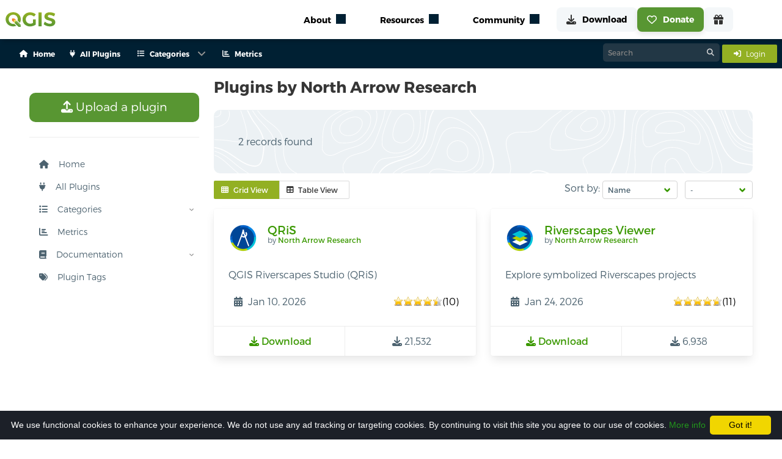

--- FILE ---
content_type: text/html; charset=utf-8
request_url: https://plugins.qgis.org/plugins/author/North%20Arrow%20Research/?sort=name
body_size: 18154
content:




<link href="/static/bundles/css/main.8eb7e116a3f3acbff0af.css" rel="stylesheet" />
<script src="/static/bundles/main.2dc052f2999c25c543e2.js" ></script>

<!DOCTYPE html>
<html class="has-navbar-fixed-top">
<head>
  <title>
    Plugins by North Arrow Research — QGIS Python Plugins Repository
</title>
  <meta name="AUTHOR" content="QGIS Web Team" />
  <meta http-equiv="Content-Type" content="text/html; charset=utf-8" />
  <meta name="viewport" content="width=device-width, initial-scale=1.0" />

    
        <!-- Open Graph tags, it will directly use the fallback if the image is not defined here -->
    

    <!-- Open Graph image fallback if the one in the block open_graph is failing or doesn't exist -->
    <meta property="og:image" content="https://plugins.qgis.org/static/images/qgis-icon128.png">

    <!-- Icons -->
    <link rel="stylesheet" href="/static/font-awesome/css/fontawesome.min.css" type="text/css">
    

    <link rel="shortcut icon" href="/static/images/favicon.ico"/>
    <script type="text/javascript" src="/static/js/bulma.js"></script>

    <!-- Cookie disclaimer -->
    <script type="text/javascript" id="cookieinfo" src="/static/js/cookieinfo/cookieinfo.min.js" data-bg="#1c2028"
            data-fg="#FFFFFF" data-link="#22961c" data-cookie="CookieInfoScript" data-text-align="left"
            data-message="We use functional cookies to enhance your experience.
            We do not use any ad tracking or targeting cookies.
            By continuing to visit this site you agree to our use of cookies."
            data-close-text="Got it!">
    </script>

    <script type="module" src="https://qgis.github.io/qgis-uni-navigation/index.js"></script>

    
  <script type="text/javascript" src="/static/js/jquery.cookie.js"></script>
  <script language="javascript">
   $(document).ready(function () {
	 if ($('tr > th > a:contains("Downloads ↓")'))
	 {
	   $('tr > th > a:contains("Downloads ↓")').html('<img src="/static/images/down_16.png" />&darr;');
	 }
	 if ( $('tr > th > a:contains("Downloads ↑")') )
	 {
	   $('tr > th > a:contains("Downloads ↑")').html('<img src="/static/images/down_16.png" />&uarr;');
	 }
	 $('tr > th > a:contains("Downloads")').html('<img src="/static/images/down_16.png" />');

	 if ($('tr > th > a:contains("Featured ↓")'))
	 {
	   $('tr > th > a:contains("Featured ↓")').html('<img src="/static/images/star_16.png" />&darr;');
	 }
	 if ( $('tr > th > a:contains("Featured ↑")') )
	 {
	   $('tr > th > a:contains("Featured ↑")').html('<img src="/static/images/star_16.png" />&uarr;');
	 }
	 $('tr > th > a:contains("Featured")').html('<img src="/static/images/star_16.png" />');
   });

	function toggle_desc(){
		jQuery('.plugin-description').toggle('slow', function(){
			jQuery.cookie('plugin-description-visible', jQuery('.plugin-description').is(':visible'));
		});
		if(jQuery('.plugin-description').hasClass('hidden')){
			jQuery('.plugin-description').removeClass('hidden');
		} else {
			jQuery('.plugin-description').addClass('hidden');
		}
		return false;
	}

	// Start with descriptions visible
	jQuery(function(){
		if (jQuery.cookie('plugin-description-visible') == 'true'){
			toggle_desc();
		}
	});


  </script>
  <style>
    .tooltip {
      position: relative;
      display: inline-block;
      opacity: 1 !important;
    }

    .tooltip .tooltiptext {
      visibility: hidden;
      width: 200px;
      background-color: #363636;
      color: #fff;
      text-align: center;
      border-radius: 6px;
      padding: 8px;
      position: absolute;
      z-index: 1000;
      bottom: 125%;
      left: 50%;
      margin-left: -100px;
      opacity: 0;
      transition: opacity 0.3s;
      font-size: 0.875rem;
      line-height: 1.4;
    }

    .tooltip .tooltiptext::after {
      content: "";
      position: absolute;
      top: 100%;
      left: 50%;
      margin-left: -5px;
      border-width: 5px;
      border-style: solid;
      border-color: #363636 transparent transparent transparent;
    }

    .tooltip:hover .tooltiptext {
      visibility: visible;
      opacity: 1;
    }
  </style>


</head>
<body>
    
    
    <qg-top-nav
        breakpoint="1024"
        class="is-highest navbar is-fixed-top"
        location-prefix="https://qgis.org"
        second-menu-prefix="https://plugins.qgis.org"
        secondary-menu-config="https://plugins.qgis.org/static/config/navigation_rendered.json"
    ></qg-top-nav>
    
<div class="box mb-0 context-container" id="context">
    <div class="container">
        <nav class="navbar" role="navigation" aria-label="main navigation">
            <div class="navbar-start buttons are-small is-hidden-desktop mb-0 ml-4 is-align-items-center is-justify-content-space-between" style="height: 3rem;">
                <div>
                    <a class="button is-light is-small mb-0" href="/plugins/add/">
                        <i class="fas fa-upload mr-3"></i>
                        Upload a plugin
                    </a>
                </div>
                
                <a class="button is-info is-small mb-0" href="/accounts/login/">
                    <span class="mr-2">
                        <i class="fas fa-sign-in-alt"></i>
                    </span>
                    <span>
                        Login
                    </span>
                </a>
                
            </div>
            
            <div id="pluginsNavbar" class="navbar-menu">
                <div class="navbar-start">
                    
                    
                        
                            
                                <a class="navbar-item has-text-weight-semibold is-size-7" href="/">
                                    <span class="mr-2">
                                        <i class="fas fa-house"></i>
                                    </span>
                                    <span>Home</span>
                                </a>
                            
                        
                    
                        
                            
                                <a class="navbar-item has-text-weight-semibold is-size-7" href="/plugins/">
                                    <span class="mr-2">
                                        <i class="fas fa-plug"></i>
                                    </span>
                                    <span>All Plugins</span>
                                </a>
                            
                        
                    
                        
                            <div class="navbar-item has-dropdown is-hoverable p-0">
                                <a class="navbar-link has-text-weight-semibold is-size-7">
                                    <span class="mr-2">
                                        <i class="fas fa-list"></i>
                                    </span>
                                    <span>Categories</span>
                                </a>
                                <div class="navbar-dropdown">
                                    
                                        
                                            
                                                <a class="navbar-item has-text-weight-semibold is-size-7 ml-1 mr-1" href="/plugins/new_qgis_ready/">
                                                    QGIS 4 Ready
                                                    
                                                        <span class="tag is-success is-rounded is-size-7 ml-1">
                                                        New
                                                        </span>
                                                    
                                                </a>
                                            
                                                <a class="navbar-item has-text-weight-semibold is-size-7 ml-1 mr-1" href="/plugins/fresh/">
                                                    New Plugins
                                                    
                                                </a>
                                            
                                                <a class="navbar-item has-text-weight-semibold is-size-7 ml-1 mr-1" href="/plugins/latest/">
                                                    Updated Plugins
                                                    
                                                </a>
                                            
                                            
                                                <hr class="navbar-divider">
                                            
                                        
                                    
                                        
                                            
                                                <a class="navbar-item has-text-weight-semibold is-size-7 ml-1 mr-1" href="/plugins/popular/">
                                                    Popular
                                                    
                                                </a>
                                            
                                                <a class="navbar-item has-text-weight-semibold is-size-7 ml-1 mr-1" href="/plugins/most_downloaded/">
                                                    Most Downloaded
                                                    
                                                </a>
                                            
                                                <a class="navbar-item has-text-weight-semibold is-size-7 ml-1 mr-1" href="/plugins/most_voted/">
                                                    Most Voted
                                                    
                                                </a>
                                            
                                                <a class="navbar-item has-text-weight-semibold is-size-7 ml-1 mr-1" href="/plugins/best_rated/">
                                                    Best Rated Plugins
                                                    
                                                </a>
                                            
                                            
                                                <hr class="navbar-divider">
                                            
                                        
                                    
                                        
                                            
                                                <a class="navbar-item has-text-weight-semibold is-size-7 ml-1 mr-1" href="/plugins/stable/">
                                                    Stable
                                                    
                                                </a>
                                            
                                                <a class="navbar-item has-text-weight-semibold is-size-7 ml-1 mr-1" href="/plugins/experimental/">
                                                    Experimental
                                                    
                                                </a>
                                            
                                                <a class="navbar-item has-text-weight-semibold is-size-7 ml-1 mr-1" href="/plugins/server/">
                                                    Server
                                                    
                                                </a>
                                            
                                                <a class="navbar-item has-text-weight-semibold is-size-7 ml-1 mr-1" href="/plugins/deprecated/">
                                                    Deprecated
                                                    
                                                </a>
                                            
                                            
                                        
                                    
                                </div>
                            </div>
                        
                    
                        
                            
                                <a class="navbar-item has-text-weight-semibold is-size-7" href="https://plugins-analytics.qgis.org">
                                    <span class="mr-2">
                                        <i class="fas fa-chart-bar"></i>
                                    </span>
                                    <span>Metrics</span>
                                </a>
                            
                        
                    

                </div>
                <div class="navbar-end">
                    <div>
                        <div class="control has-icons-right search-control">
                            <form action="/search/" method="get" style="margin:0;">
                                <input class="input is-small"  id="id_q" name="q" type="text" placeholder="Search">
                                <span class="icon is-right"><i class="fa-solid fa-magnifying-glass"></i></span>
                            </form>
                        </div>
                    </div>
                    <div class="navbar-item p-0 ml-1">
                        
                        <a class="button is-info is-small" href="/accounts/login/">
                            <span class="mr-2">
                                <i class="fas fa-sign-in-alt"></i>
                            </span>
                            <span>
                                Login
                            </span>
                        </a>
                        
                        
                        
                    </div>
                </div>
            </div>
        </nav>
    </div>
</div>
    
    <section class="section" style="margin-top: 5rem;">
        <div class="container content">
            <div class="columns is-multiline is-centered">
                <div class="column is-3">
                    
                        
&nbsp;

<nav id="sidebar" class="sidebar">
  <ul class="content-wrapper">
    <li>
      <a class="button is-success is-medium" href="/plugins/add/">
        <i class="fas fa-upload"></i>
        Upload a plugin
      </a>
    </li>
    <hr/>

    
    
      
        <li class="">
          <a href="/">
          <i class="fas fa-house mr-3"></i>
          Home
          </a>
        </li>
      
    
      
        <li class="">
          <a href="/plugins/">
          <i class="fas fa-plug mr-3"></i>
          All Plugins
          </a>
        </li>
      
    
      
        <li>
          <div class="has-child">
            <a onclick="toggleSubMenu('Categories')">
              <i class="fas fa-list mr-3"></i>
              Categories
            </a>
            <span onclick="toggleSubMenu('Categories')" class="drop-arrow"><img src="/static/images/arrow.svg"/></span>
          </div>
          <ul class="collapsed" id="Categories">
            
              
                <li>
                  <div class="has-child">
                    <a onclick="toggleSubMenu('News and Updated')">
                      <i class="fas fa-newspaper mr-3"></i>
                      News and Updated
                    </a>
                    <span onclick="toggleSubMenu('News and Updated')" class="drop-arrow
                    "><img src="/static/images/arrow.svg"/></span>
                  </div>
                  <ul class="collapsed"
                  id="News and Updated">
                    
                    <li class="has-child ">
                      <a href="/plugins/new_qgis_ready/">
                        QGIS 4 Ready
                          
                            <span class="tag is-success is-rounded is-size-7 ml-1">
                              New
                            </span>
                          
                      </a>
                    </li>
                    
                    <li class="has-child ">
                      <a href="/plugins/fresh/">
                        New Plugins
                          
                      </a>
                    </li>
                    
                    <li class="has-child ">
                      <a href="/plugins/latest/">
                        Updated Plugins
                          
                      </a>
                    </li>
                    
                  </ul>
                </li>
              
            
              
                <li>
                  <div class="has-child">
                    <a onclick="toggleSubMenu('Top')">
                      <i class="fas fa-star mr-3"></i>
                      Top
                    </a>
                    <span onclick="toggleSubMenu('Top')" class="drop-arrow
                    "><img src="/static/images/arrow.svg"/></span>
                  </div>
                  <ul class="collapsed"
                  id="Top">
                    
                    <li class="has-child ">
                      <a href="/plugins/popular/">
                        Popular
                          
                      </a>
                    </li>
                    
                    <li class="has-child ">
                      <a href="/plugins/most_downloaded/">
                        Most Downloaded
                          
                      </a>
                    </li>
                    
                    <li class="has-child ">
                      <a href="/plugins/most_voted/">
                        Most Voted
                          
                      </a>
                    </li>
                    
                    <li class="has-child ">
                      <a href="/plugins/best_rated/">
                        Best Rated Plugins
                          
                      </a>
                    </li>
                    
                  </ul>
                </li>
              
            
              
                <li>
                  <div class="has-child">
                    <a onclick="toggleSubMenu('Other Categories')">
                      <i class="fas fa-ellipsis-h mr-3"></i>
                      Other Categories
                    </a>
                    <span onclick="toggleSubMenu('Other Categories')" class="drop-arrow
                    "><img src="/static/images/arrow.svg"/></span>
                  </div>
                  <ul class="collapsed"
                  id="Other Categories">
                    
                    <li class="has-child ">
                      <a href="/plugins/stable/">
                        Stable
                          
                      </a>
                    </li>
                    
                    <li class="has-child ">
                      <a href="/plugins/experimental/">
                        Experimental
                          
                      </a>
                    </li>
                    
                    <li class="has-child ">
                      <a href="/plugins/server/">
                        Server
                          
                      </a>
                    </li>
                    
                    <li class="has-child ">
                      <a href="/plugins/deprecated/">
                        Deprecated
                          
                      </a>
                    </li>
                    
                  </ul>
                </li>
              
            
          </ul>
        </li>
      
    
      
        <li class="">
          <a href="https://plugins-analytics.qgis.org">
          <i class="fas fa-chart-bar mr-3"></i>
          Metrics
          </a>
        </li>
      
    
    <li>
      <div class="has-child">
        <a onclick="toggleSubMenu('docs')">
          <i class="fas fa-book mr-3"></i>
          Documentation
        </a>
        <span onclick="toggleSubMenu('docs')" class="drop-arrow"><img src="/static/images/arrow.svg"/></span>
      </div>
      <ul class="collapsed" id="docs">
        
        <li class="has-child ">
          <a href="/docs/publish">
            Publish a plugin
          </a>
        </li>
        
        <li class="has-child ">
          <a href="/docs/approval">
            Approval process
          </a>
        </li>
        
        <li class="has-child ">
          <a href="/docs/faq">
            FAQ
          </a>
        </li>
        
        <li class="has-child ">
          <a href="/docs/security-scanning">
            Security Scanning
          </a>
        </li>
      </ul>
    </li>
    <li>
      <div>
        



<a class="tagcloudModalButton" href="#tagcloudModal" role="button" data-target="pluginTagsModal">
  <i class="fas fa-tags mr-3"></i>
  Plugin Tags
</a>


      </div>
    </li>
  </ul>
</nav>

<script>
  function rotateArrow(e) {
    e.previousElementSibling.querySelector('img').classList.toggle('rotated');
  }

  function toggleSubMenu(listId) {
    console.log(listId)
    let e = document.getElementById(listId);
    e.classList.toggle('unfolded');
    rotateArrow(e);
  }

  function toggleMenu() {
    document.getElementById('sidebar').classList.toggle('visible');
    document.getElementById('hamburger-btn').classList.toggle('open');
  }
  // expand active section
  document.querySelectorAll('li.is-active,li:has(.is-active)').forEach(li => {
    if (e = li.querySelector('ul')) {
      e.classList.toggle('unfolded');
    }
  });
</script>


                    
                </div>
                <div class="content column is-9">
                    
                    
	<h2 class="title is-4">Plugins by North Arrow Research</h2>
	<div class="container rich tips mb-3">
		<div class="cont coloring-1">
		  
		  
			<p>
				2 records found
			</p>
		  
		</div>
	</div>
	
	
	<div class="mt-3 is-flex is-justify-content-space-between is-flex-wrap-wrap">
		<div>
			<div class="field has-addons">
			<p class="control">
				<button id="grid-view-btn" class="button is-small is-info">
				<span class="icon is-small">
					<i class="fas fa-th"></i>
				</span>
				<span>Grid View</span>
				</button>
			</p>
			<p class="control">
				<button id="table-view-btn" class="button is-small">
				<span class="icon is-small">
					<i class="fas fa-table"></i>
				</span>
				<span>Table View</span>
				</button>
			</p>
			</div>
		</div>
		<div>
			
<div class="field is-grouped">
    <p class="control">
        <label for="sort-options">Sort by:</label>
        <span class="select is-small">
            <select id="sort-options" onchange="updateSorting('sort', this.value);">
                <option value="">-</option>
                <option value="name" selected>Name</option>
                <option value="downloads" >Downloads</option>
                <option value="author" >Author</option>
                <option value="created_on" >Created On</option>
                <option value="latest_version_date" >Latest Version</option>
                <option value="weighted_rating" >Stars</option>
            </select>
        </span>
    </p>
    <p class="control">
        <span class="select is-small">
            <select id="order-options" onchange="updateSorting('order', this.value);">
                <option value="" selected>-</option>
                <option value="asc" >Ascending</option>
                <option value="desc" >Descending</option>
            </select>
        </span>
    </p>
</div>

<script>
    function updateSorting(key, value) {
        if (value) {
            // Get current URL parameters
            let params = new URLSearchParams(window.location.search);
            
            // Update the relevant parameter (sort/order) based on the selection
            params.set(key, value);
    
            // Preserve the other sorting option (sort/order)
            if (key === 'sort' && !params.has('order')) {
                if (value === 'name' || value === 'author') {
                    params.set('order', 'asc');  // Default to descending if sorting by weighted rating
                } else {
                    params.set('order', 'desc');  // Default to ascending if no order is selected
                }
            } else if (key === 'order' && !params.has('sort')) {
                params.set('sort', 'name');  // Default to sorting by name if no sort field is selected
            }
    
            // Redirect to the updated URL
            window.location.search = params.toString();
        }
    }
</script>
		</div>
	</div>

	<div id="grid-view" class="columns is-multiline plugins-list-grid is-hidden">
		
			



<div class="
column
is-medium     
is-half-tablet
is-half-desktop
is-one-quarter-widescreen
is-one-third-fullhd">
    <div 
        class="
            card 
            is-flex 
            is-flex-direction-column 
            is-justify-content-space-between
        "
        >

        
        
        
        <div class="card-content is-flex is-flex-direction-column is-justify-content-space-between" style="height: 100%;">
            <div class="media">
                <div class="media-left">
                    
                        
                            
                                
                                    <figure class="image is-48x48 m-0">
                                        <img alt="Plugin icon" src="/media/cache/16/84/1684d2f891f09e5d5324c68a9bf5fc04.png" />
                                    </figure>
                                
                            
                        
                    
                </div>
                <div class="media-content">
                    <p class="title is-5">
                        <a href="/plugins/qris_deploy/">
                            QRiS
                        </a>
                    </p>
                    
                        <p class="subtitle is-7 author">by 
                            <a title="See all plugins by North Arrow Research" href="/plugins/author/North%20Arrow%20Research/">
                                North Arrow Research
                            </a>
                        </p>
                    
                </div>
            </div>
            <div class="content mb-0">
                <p>QGIS Riverscapes Studio (QRiS)</p>
            </div>
            <p style="height: 100%;"></p>
            <div class="content mb-0">

                
                <div class="is-flex is-justify-content-space-between">
                    <p class="is-flex is-align-items-center p-1 mb-0">
                        <span class="icon-text">
                            <span class="icon">
                                <i class="fas fa-calendar-alt"></i>
                            </span>
                            <span><span class="user-timezone-short-naturalday">2026-01-10T00:00:05.268500+00:00</span></span>
                        </span>
                    </p>
                    <div class="is-flex is-align-items-center p-1">
                        <div class="star-ratings">
                            <span style="width:90%" class="rating"></span>
                        </div> (10)
                    </div>
                </div>
            </div>
        </div>

        <footer class="card-footer">
            <a href="/plugins/qris_deploy/version/1.2.2/download/" class="card-footer-item">
                <span class="icon">
                    <i class="fas fa-download"></i>
                </span>
                <span>Download</span>
            </a>
            <p class="card-footer-item m-0">
                <span class="icon">
                    <i class="fas fa-download"></i>
                </span>
                <span>21,532</span>
            </p>
        </footer>
    </div>
</div>

		
			



<div class="
column
is-medium     
is-half-tablet
is-half-desktop
is-one-quarter-widescreen
is-one-third-fullhd">
    <div 
        class="
            card 
            is-flex 
            is-flex-direction-column 
            is-justify-content-space-between
        "
        >

        
        
        
        <div class="card-content is-flex is-flex-direction-column is-justify-content-space-between" style="height: 100%;">
            <div class="media">
                <div class="media-left">
                    
                        
                            
                                
                                    <figure class="image is-48x48 m-0">
                                        <img alt="Plugin icon" src="/media/cache/ef/02/ef02b96a8f588f4fae270fe37df44320.png" />
                                    </figure>
                                
                            
                        
                    
                </div>
                <div class="media-content">
                    <p class="title is-5">
                        <a href="/plugins/riverscapes_viewer/">
                            Riverscapes Viewer
                        </a>
                    </p>
                    
                        <p class="subtitle is-7 author">by 
                            <a title="See all plugins by North Arrow Research" href="/plugins/author/North%20Arrow%20Research/">
                                North Arrow Research
                            </a>
                        </p>
                    
                </div>
            </div>
            <div class="content mb-0">
                <p>Explore symbolized Riverscapes projects</p>
            </div>
            <p style="height: 100%;"></p>
            <div class="content mb-0">

                
                <div class="is-flex is-justify-content-space-between">
                    <p class="is-flex is-align-items-center p-1 mb-0">
                        <span class="icon-text">
                            <span class="icon">
                                <i class="fas fa-calendar-alt"></i>
                            </span>
                            <span><span class="user-timezone-short-naturalday">2026-01-24T00:04:09.424537+00:00</span></span>
                        </span>
                    </p>
                    <div class="is-flex is-align-items-center p-1">
                        <div class="star-ratings">
                            <span style="width:93%" class="rating"></span>
                        </div> (11)
                    </div>
                </div>
            </div>
        </div>

        <footer class="card-footer">
            <a href="/plugins/riverscapes_viewer/version/1.1.1/download/" class="card-footer-item">
                <span class="icon">
                    <i class="fas fa-download"></i>
                </span>
                <span>Download</span>
            </a>
            <p class="card-footer-item m-0">
                <span class="icon">
                    <i class="fas fa-download"></i>
                </span>
                <span>6,938</span>
            </p>
        </footer>
    </div>
</div>

		
	</div>

	<div id="table-view" class="table-container is-hidden pt-0">
		<table class="table plugins-list-table">
			<thead>
				<tr>
					<th class="pt-3 pb-3">&nbsp;</th>
					<th class="pt-3 pb-3">Name</th>
					
					<th class="pt-3 pb-3"><i class="fas fa-download" title="Downloads"></i></th>
					<th class="pt-3 pb-3">Author</th>
					<th class="pt-3 pb-3">Latest Version</th>
					<th class="pt-3 pb-3">Created On</th>
					<th class="pt-3 pb-3">Stars (votes)</th>
					<th><i class="fas fa-check" title="Stable"></i></th>
					<th><i class="fas fa-flask" title="Experimental"></i></th>
					
				</tr>
			</thead>
			<tbody>
				
				<tr class="pmain  clickable-row" id="pmain3215">
					<td style="min-width: 46px;">
					
						
							
								
									<img class="plugin-icon" alt="Plugin icon" src="/media/cache/27/14/2714547761307a6642c08f8e83aff937.png" width="24" height="24" />
								
							
						
					</td>
					<td>
						<a href="/plugins/qris_deploy/" class="plugin-name">
							QRiS
						</a>
					</td>
					
					<td class="has-text-right">21,532</td>
					
					<td>
						<a class="author" title="See all plugins by North Arrow Research" href="/plugins/author/North%20Arrow%20Research/">
							North Arrow Research
						</a>
					</td>
					
					<td><span class="user-timezone-short-naturalday">2026-01-10T00:00:05.268500+00:00</span></td>
					<td><span class="user-timezone-short">2023-12-08T19:51:17.858234+00:00</span></td>
					<td>
						<div>
							<div class="star-ratings">
								<span style="width:90%" class="rating"></span>
							</div> (10)
						</div>
					</td>

					<td><a href="/plugins/qris_deploy/version/1.2.2/download/" title="Download the stable version" >1.2.2</a></td>
					<td><a href="/plugins/qris_deploy/version/0.9.3/download/" title="Download the experimental version" >0.9.3</a></td>
					
				</tr>
				
				<tr class="pmain  clickable-row" id="pmain3224">
					<td style="min-width: 46px;">
					
						
							
								
									<img class="plugin-icon" alt="Plugin icon" src="/media/cache/09/0f/090f2a0f39847bb30672f23acb8cad2a.png" width="24" height="24" />
								
							
						
					</td>
					<td>
						<a href="/plugins/riverscapes_viewer/" class="plugin-name">
							Riverscapes Viewer
						</a>
					</td>
					
					<td class="has-text-right">6,938</td>
					
					<td>
						<a class="author" title="See all plugins by North Arrow Research" href="/plugins/author/North%20Arrow%20Research/">
							North Arrow Research
						</a>
					</td>
					
					<td><span class="user-timezone-short-naturalday">2026-01-24T00:04:09.424537+00:00</span></td>
					<td><span class="user-timezone-short">2023-12-15T21:08:03.867152+00:00</span></td>
					<td>
						<div>
							<div class="star-ratings">
								<span style="width:93%" class="rating"></span>
							</div> (11)
						</div>
					</td>

					<td><a href="/plugins/riverscapes_viewer/version/1.1.1/download/" title="Download the stable version" >1.1.1</a></td>
					<td><a href="/plugins/riverscapes_viewer/version/0.9.4/download/" title="Download the experimental version" >0.9.4</a></td>
					
				</tr>
				
			</tbody>
		</table>
	</div>


	<script>
		$('#table-view-btn').on('click', function() {
			$('#table-view').removeClass('is-hidden');
			$('#grid-view').addClass('is-hidden');
			$(this).addClass('is-info');
			$('#grid-view-btn').removeClass('is-info');
			localStorage.setItem('view', 'table');
		});

		$('#grid-view-btn').on('click', function() {
			$('#grid-view').removeClass('is-hidden');
			$('#table-view').addClass('is-hidden');
			$(this).addClass('is-info');
			$('#table-view-btn').removeClass('is-info');
			localStorage.setItem('view', 'grid');
		});

		$(document).ready(function() {
			const view = localStorage.getItem('view');
			if (view === 'table') {
			$('#table-view').removeClass('is-hidden');
			$('#grid-view').addClass('is-hidden');
			$('#table-view-btn').addClass('is-info');
			$('#grid-view-btn').removeClass('is-info');
			} else {
			$('#grid-view').removeClass('is-hidden');
			$('#table-view').addClass('is-hidden');
			$('#grid-view-btn').addClass('is-info');
			$('#table-view-btn').removeClass('is-info');
			}
		});
	</script>
	<div class="mt-3 mb-3">
	

	</div>
	
	


                </div>
            </div>
        </div>
    </section>
    
    
    <section class="section">
 <div class="container">
  <div class="pb-2">
   <h2 id="sustaining-members">
    QGIS sustaining members
    <a class="heading-anchor" href="#sustaining-members">
     ¶
    </a>
   </h2>
  </div>
  <div class="supporters-grid large-grid">
   <div class="large-supporter is-vertical is-flex fund-Flagship add-supporter">
    <a href="https://qgis.org/funding/membership">
     <article class="tile is-child box is-transparent is-flex is-justify-content-center is-align-items-center">
      <figure>
       <img alt="add supporter" loading="lazy" src="https://qgis.org/img/addsupporter.svg"/>
      </figure>
     </article>
     <span class="partner-title">
      Add your logo here?
     </span>
    </a>
   </div>
   <div class="large-supporter is-vertical is-flex fund-Flagship">
    <article class="tile is-child box is-transparent is-flex is-justify-content-center is-align-items-center">
     <a href="https://coss.fi/">
      <figure>
       <img alt="COSS â the Finnish Centre for Open Systems and Solutions" loading="lazy" src="https://qgis.org/funders/coss-finnish-centre-for-open-systems-solutions.png"/>
      </figure>
     </a>
    </article>
    <p class="partner-title">
     Flagship membership
    </p>
    <br/>
   </div>
   <div class="large-supporter is-vertical is-flex fund-Flagship">
    <article class="tile is-child box is-transparent is-flex is-justify-content-center is-align-items-center">
     <a href="https://felt.com/">
      <figure>
       <img alt="Felt" loading="lazy" src="https://qgis.org/funders/felt.png"/>
      </figure>
     </a>
    </article>
    <p class="partner-title">
     Flagship membership
    </p>
    <br/>
   </div>
   <div class="large-supporter is-vertical is-flex fund-Flagship">
    <article class="tile is-child box is-transparent is-flex is-justify-content-center is-align-items-center">
     <a href="http://www.qgis.dk/">
      <figure>
       <img alt="QGIS user group Denmark" loading="lazy" src="https://qgis.org/funders/qgis-user-group-denmark.png"/>
      </figure>
     </a>
    </article>
    <p class="partner-title">
     Flagship membership
    </p>
    <br/>
   </div>
   <div class="large-supporter is-vertical is-flex fund-Flagship">
    <article class="tile is-child box is-transparent is-flex is-justify-content-center is-align-items-center">
     <a href="http://www.qgis.se/">
      <figure>
       <img alt="QGIS user group Sweden" loading="lazy" src="https://qgis.org/funders/qgis-user-group-sweden.png"/>
      </figure>
     </a>
    </article>
    <p class="partner-title">
     Flagship membership
    </p>
    <br/>
   </div>
   <div class="large-supporter is-vertical is-flex fund-Large">
    <article class="tile is-child box is-transparent is-flex is-justify-content-center is-align-items-center">
     <a href="http://www.vorarlberg.at/">
      <figure>
       <img alt="Land Vorarlberg" loading="lazy" src="https://qgis.org/funders/land-vorarlberg.jpg"/>
      </figure>
     </a>
    </article>
    <p class="partner-title">
     Large membership
    </p>
    <br/>
   </div>
   <div class="large-supporter is-vertical is-flex fund-Large">
    <article class="tile is-child box is-transparent is-flex is-justify-content-center is-align-items-center">
     <a href="http://www.mierune.co.jp/">
      <figure>
       <img alt="MIERUNE Inc." loading="lazy" src="https://qgis.org/funders/mierune-llc.png"/>
      </figure>
     </a>
    </article>
    <p class="partner-title">
     Large membership
    </p>
    <br/>
   </div>
   <div class="large-supporter is-vertical is-flex fund-Large">
    <article class="tile is-child box is-transparent is-flex is-justify-content-center is-align-items-center">
     <a href="https://oceanwinds.com/">
      <figure>
       <img alt="Ocean Winds" loading="lazy" src="https://qgis.org/funders/ocean-winds.png"/>
      </figure>
     </a>
    </article>
    <p class="partner-title">
     Large membership
    </p>
    <br/>
   </div>
   <div class="large-supporter is-vertical is-flex fund-Large">
    <article class="tile is-child box is-transparent is-flex is-justify-content-center is-align-items-center">
     <a href="http://www.opengis.ch/">
      <figure>
       <img alt="OPENGIS.ch GmbH" loading="lazy" src="https://qgis.org/funders/opengisch-gmbh.png"/>
      </figure>
     </a>
    </article>
    <p class="partner-title">
     Large membership
    </p>
    <br/>
   </div>
   <div class="large-supporter is-vertical is-flex fund-Large">
    <article class="tile is-child box is-transparent is-flex is-justify-content-center is-align-items-center">
     <a href="https://qgis.nl/">
      <figure>
       <img alt="QGIS Gebruikersgroep Nederland" loading="lazy" src="https://qgis.org/funders/qgis-gebruikersgroep-nederland.png"/>
      </figure>
     </a>
    </article>
    <p class="partner-title">
     Large membership
    </p>
    <br/>
   </div>
   <div class="large-supporter is-vertical is-flex fund-Large">
    <article class="tile is-child box is-transparent is-flex is-justify-content-center is-align-items-center">
     <a href="https://www.osgeo.fr/association/qgis-fr/">
      <figure>
       <img alt="QGIS user group France" loading="lazy" src="https://qgis.org/funders/qgis-user-group-france.svg"/>
      </figure>
     </a>
    </article>
    <p class="partner-title">
     Large membership
    </p>
    <br/>
   </div>
   <div class="large-supporter is-vertical is-flex fund-Large">
    <article class="tile is-child box is-transparent is-flex is-justify-content-center is-align-items-center">
     <a href="http://www.qgis.de/">
      <figure>
       <img alt="QGIS user group Germany" loading="lazy" src="https://qgis.org/funders/qgis-user-group-germany.png"/>
      </figure>
     </a>
    </article>
    <p class="partner-title">
     Large membership
    </p>
    <br/>
   </div>
   <div class="large-supporter is-vertical is-flex fund-Large">
    <article class="tile is-child box is-transparent is-flex is-justify-content-center is-align-items-center">
     <a href="http://www.qgis.ch/">
      <figure>
       <img alt="QGIS user group Switzerland" loading="lazy" src="https://qgis.org/funders/qgis-usergroup-switzerland.png"/>
      </figure>
     </a>
    </article>
    <p class="partner-title">
     Large membership
    </p>
    <br/>
   </div>
  </div>
  <div class="supporters-grid small-grid">
   <div class="tile">
    <article class="tile is-child box is-transparent is-flex is-justify-content-center is-align-items-center p-0 fund-Medium">
     <a href="https://www.aerotoyota.co.jp/en/">
      <figure>
       <img alt="AERO TOYOTA Corporation" class="grayscale" loading="lazy" src="https://qgis.org/funders/aero-asahi-corporation.png"/>
      </figure>
     </a>
    </article>
   </div>
   <div class="tile">
    <article class="tile is-child box is-transparent is-flex is-justify-content-center is-align-items-center p-0 fund-Medium">
     <a href="https://www.amcconsultants.com/">
      <figure>
       <img alt="AMC Consultants" class="grayscale" loading="lazy" src="https://qgis.org/funders/amc-consultants.png"/>
      </figure>
     </a>
    </article>
   </div>
   <div class="tile">
    <article class="tile is-child box is-transparent is-flex is-justify-content-center is-align-items-center p-0 fund-Medium">
     <a href="https://bhinc.com">
      <figure>
       <img alt="Bohannan Huston" class="grayscale" loading="lazy" src="https://qgis.org/funders/bohannan-huston.png"/>
      </figure>
     </a>
    </article>
   </div>
   <div class="tile">
    <article class="tile is-child box is-transparent is-flex is-justify-content-center is-align-items-center p-0 fund-Medium">
     <a href="https://crgl.ca/">
      <figure>
       <img alt="CHARTWELL Resource Group Ltd." class="grayscale" loading="lazy" src="https://qgis.org/funders/chartwell-consultants-ltd.png"/>
      </figure>
     </a>
    </article>
   </div>
   <div class="tile">
    <article class="tile is-child box is-transparent is-flex is-justify-content-center is-align-items-center p-0 fund-Medium">
     <a href="http://www.etib-ing.com/">
      <figure>
       <img alt="E-TIB Ingenieurgesellschaft mbH" class="grayscale" loading="lazy" src="https://qgis.org/funders/e-tib-ingenieurgesellschaft-mbh.png"/>
      </figure>
     </a>
    </article>
   </div>
   <div class="tile">
    <article class="tile is-child box is-transparent is-flex is-justify-content-center is-align-items-center p-0 fund-Medium">
     <a href="https://envirosolutions.pl/">
      <figure>
       <img alt="EnviroSolutions Sp. z o.o." class="grayscale" loading="lazy" src="https://qgis.org/funders/envirosolutions-sp-z-oo.png"/>
      </figure>
     </a>
    </article>
   </div>
   <div class="tile">
    <article class="tile is-child box is-transparent is-flex is-justify-content-center is-align-items-center p-0 fund-Medium">
     <a href="https://ikg.ethz.ch/">
      <figure>
       <img alt="ETH Zurich, Institute of Cartography and Geoinformation" class="grayscale" loading="lazy" src="https://qgis.org/funders/eth-zurich-institute-of-cartography-geoinformation.svg"/>
      </figure>
     </a>
    </article>
   </div>
   <div class="tile">
    <article class="tile is-child box is-transparent is-flex is-justify-content-center is-align-items-center p-0 fund-Medium">
     <a href="http://www.gaia-mbh.de/">
      <figure>
       <img alt="GAIA mbH" class="grayscale" loading="lazy" src="https://qgis.org/funders/gaia-mph.png"/>
      </figure>
     </a>
    </article>
   </div>
   <div class="tile">
    <article class="tile is-child box is-transparent is-flex is-justify-content-center is-align-items-center p-0 fund-Medium">
     <a href="https://www.geocat.net/">
      <figure>
       <img alt="GeoCat bv" class="grayscale" loading="lazy" src="https://qgis.org/funders/geocat-bv.png"/>
      </figure>
     </a>
    </article>
   </div>
   <div class="tile">
    <article class="tile is-child box is-transparent is-flex is-justify-content-center is-align-items-center p-0 fund-Medium">
     <a href="https://www.giswater.org/">
      <figure>
       <img alt="Giswater Association" class="grayscale" loading="lazy" src="https://qgis.org/funders/giswater-association.png"/>
      </figure>
     </a>
    </article>
   </div>
   <div class="tile">
    <article class="tile is-child box is-transparent is-flex is-justify-content-center is-align-items-center p-0 fund-Medium">
     <a href="http://www.groundsure.com/">
      <figure>
       <img alt="Groundsure Limited" class="grayscale" loading="lazy" src="https://qgis.org/funders/groundsure-limited.svg"/>
      </figure>
     </a>
    </article>
   </div>
   <div class="tile">
    <article class="tile is-child box is-transparent is-flex is-justify-content-center is-align-items-center p-0 fund-Medium">
     <a href="https://infraconsult.ch/">
      <figure>
       <img alt="IC Infraconsult AG" class="grayscale" loading="lazy" src="https://qgis.org/funders/ic-infraconsult-ag.svg"/>
      </figure>
     </a>
    </article>
   </div>
   <div class="tile">
    <article class="tile is-child box is-transparent is-flex is-justify-content-center is-align-items-center p-0 fund-Medium">
     <a href="https://www.idrostudi.it/">
      <figure>
       <img alt="Idrostudi srl" class="grayscale" loading="lazy" src="https://qgis.org/funders/idrostudi-srl.svg"/>
      </figure>
     </a>
    </article>
   </div>
   <div class="tile">
    <article class="tile is-child box is-transparent is-flex is-justify-content-center is-align-items-center p-0 fund-Medium">
     <a href="http://www.lutraconsulting.co.uk/">
      <figure>
       <img alt="Lutra Consulting Limited" class="grayscale" loading="lazy" src="https://qgis.org/funders/lutra-consulting.png"/>
      </figure>
     </a>
    </article>
   </div>
   <div class="tile">
    <article class="tile is-child box is-transparent is-flex is-justify-content-center is-align-items-center p-0 fund-Medium">
     <a href="http://www.opw.ie/">
      <figure>
       <img alt="Office of Public Works, Flood Risk Management and Data Management Section" class="grayscale" loading="lazy" src="https://qgis.org/funders/office-of-public-works-flood-risk-management-data-.jpg"/>
      </figure>
     </a>
    </article>
   </div>
   <div class="tile">
    <article class="tile is-child box is-transparent is-flex is-justify-content-center is-align-items-center p-0 fund-Medium">
     <a href="https://www.pbsgeo.com/">
      <figure>
       <img alt="PBSGEO GMBH" class="grayscale" loading="lazy" src="https://qgis.org/funders/pbsgeo-gmbh.png"/>
      </figure>
     </a>
    </article>
   </div>
   <div class="tile">
    <article class="tile is-child box is-transparent is-flex is-justify-content-center is-align-items-center p-0 fund-Medium">
     <a href="https://www.pgnu.de/">
      <figure>
       <img alt="PGNU Planungsgesellschaft Natur &amp; Umwelt mbH" class="grayscale" loading="lazy" src="https://qgis.org/funders/pgnu-planungsgesellschaft-natur-umwelt-mbh.png"/>
      </figure>
     </a>
    </article>
   </div>
   <div class="tile">
    <article class="tile is-child box is-transparent is-flex is-justify-content-center is-align-items-center p-0 fund-Medium">
     <a href="http://qgis.es/">
      <figure>
       <img alt="QGIS EspaÃ±a Association (QGIS user group Spain)" class="grayscale" loading="lazy" src="https://qgis.org/funders/qgis-user-group-spain.svg"/>
      </figure>
     </a>
    </article>
   </div>
   <div class="tile">
    <article class="tile is-child box is-transparent is-flex is-justify-content-center is-align-items-center p-0 fund-Medium">
     <a href="https://www.regiodata-gmbh.de/">
      <figure>
       <img alt="regioDATA GmbH" class="grayscale" loading="lazy" src="https://qgis.org/funders/regiodata-gesellschaft-fur-raumbezogene-informatio.png"/>
      </figure>
     </a>
    </article>
   </div>
   <div class="tile">
    <article class="tile is-child box is-transparent is-flex is-justify-content-center is-align-items-center p-0 fund-Medium">
     <a href="http://www.smavd.org/">
      <figure>
       <img alt="SMAVD - Syndicat Mixte d'AmÃ©nagement de la VallÃ©e de la Durance" class="grayscale" loading="lazy" src="https://qgis.org/funders/smavd-syndicat-mixte-damenagement-de-la-vallee-de-.png"/>
      </figure>
     </a>
    </article>
   </div>
   <div class="tile">
    <article class="tile is-child box is-transparent is-flex is-justify-content-center is-align-items-center p-0 fund-Medium">
     <a href="http://www.syddjurs.dk/">
      <figure>
       <img alt="Syddjurs Kommune" class="grayscale" loading="lazy" src="https://qgis.org/funders/syddjurs-kommune.png"/>
      </figure>
     </a>
    </article>
   </div>
   <div class="tile">
    <article class="tile is-child box is-transparent is-flex is-justify-content-center is-align-items-center p-0 fund-Medium">
     <a href="http://www.terraplan.com/">
      <figure>
       <img alt="Terraplan" class="grayscale" loading="lazy" src="https://qgis.org/funders/terraplan.png"/>
      </figure>
     </a>
    </article>
   </div>
   <div class="tile">
    <article class="tile is-child box is-transparent is-flex is-justify-content-center is-align-items-center p-0 fund-Medium">
     <a href="https://trilobite.solutions/">
      <figure>
       <img alt="Trilobite Solutions" class="grayscale" loading="lazy" src="https://qgis.org/funders/trilobite-solutions.png"/>
      </figure>
     </a>
    </article>
   </div>
   <div class="tile">
    <article class="tile is-child box is-transparent is-flex is-justify-content-center is-align-items-center p-0 fund-Medium">
     <a href="http://wheregroup.com/">
      <figure>
       <img alt="WhereGroup GmbH" class="grayscale" loading="lazy" src="https://qgis.org/funders/wheregroup-gmbh-co-kg.jpg"/>
      </figure>
     </a>
    </article>
   </div>
  </div>
 </div>
</section>

    
<footer class="footer">
    <div class="container">
        <div class="columns is-desktop">
            <div class="column is-2-desktop">
                <figure class="image is-128x128">
                    <img alt="Logo" src="/static/images/footlogo.svg" />
                </figure>
            </div>
            <div class="column mb-6">
                <div class="columns is-desktop">
                    <ul class="column mb-5">
                        <li class="is-size-5 mb-5">
                            <a href="/" class="footertitle text-nowrap">
                                QGIS Plugins
                            </a>
                        </li>
                        
                            
                                
                                    <li class="mb-4">
                                        <a href="/" class="has-text-white text-nowrap">
                                            Home
                                        </a>
                                    </li>
                                
                            
                                
                                    <li class="mb-4">
                                        <a href="/plugins/" class="has-text-white text-nowrap">
                                            All Plugins
                                        </a>
                                    </li>
                                
                            
                                
                            
                                
                                    <li class="mb-4">
                                        <a href="https://plugins-analytics.qgis.org" class="has-text-white text-nowrap">
                                            Metrics
                                        </a>
                                    </li>
                                
                            
                        
                            
                                <li class="mb-4">
                                    <a href="/plugins/new_qgis_ready/" class="has-text-white text-nowrap">
                                        QGIS 4 Ready
                                    </a>
                                </li>
                            
                                <li class="mb-4">
                                    <a href="/plugins/fresh/" class="has-text-white text-nowrap">
                                        New Plugins
                                    </a>
                                </li>
                            
                                <li class="mb-4">
                                    <a href="/plugins/latest/" class="has-text-white text-nowrap">
                                        Updated Plugins
                                    </a>
                                </li>
                            
                    </ul>
    
                    <ul class="column mb-5">
                        <li class="is-size-5 mb-5">
                            <a class="footertitle text-nowrap">
                                Top
                            </a>
                        </li>
                        
                            
                                <li class="mb-4">
                                    <a href="/plugins/popular/" class="has-text-white text-nowrap">
                                        Popular
                                    </a>
                                </li>
                            
                                <li class="mb-4">
                                    <a href="/plugins/most_downloaded/" class="has-text-white text-nowrap">
                                        Most Downloaded
                                    </a>
                                </li>
                            
                                <li class="mb-4">
                                    <a href="/plugins/most_voted/" class="has-text-white text-nowrap">
                                        Most Voted
                                    </a>
                                </li>
                            
                                <li class="mb-4">
                                    <a href="/plugins/best_rated/" class="has-text-white text-nowrap">
                                        Best Rated Plugins
                                    </a>
                                </li>
                            
                    </ul>
    
                    <ul class="column mb-5">
                        <li class="is-size-5 mb-5">
                            <a class="footertitle text-nowrap">
                                Category
                            </a>
                        </li>
                        
                            
                                <li class="mb-4">
                                    <a href="/plugins/stable/" class="has-text-white text-nowrap">
                                        Stable
                                    </a>
                                </li>
                            
                                <li class="mb-4">
                                    <a href="/plugins/experimental/" class="has-text-white text-nowrap">
                                        Experimental
                                    </a>
                                </li>
                            
                                <li class="mb-4">
                                    <a href="/plugins/server/" class="has-text-white text-nowrap">
                                        Server
                                    </a>
                                </li>
                            
                                <li class="mb-4">
                                    <a href="/plugins/deprecated/" class="has-text-white text-nowrap">
                                        Deprecated
                                    </a>
                                </li>
                            
                    </ul>
                    
                </div>
            </div>
            <div class="column is-2-desktop">
                <a href="https://qgis.org/download/">
                    <button class="button is-primary1 is-size-5">Download</button>
                </a>
            </div>
        </div>
        <div class="columns is-desktop">
            <div class="copyright column is-2-desktop has-text-white"></div>
            <div class="column social-icons-links">
                <a class="has-text-white" href="https://www.facebook.com/profile.php?id=100057434859831">
                    <i class="fa-brands fa-square-facebook"></i>
                </a>
                <a class="has-text-white" href="https://www.youtube.com/@qgishome">
                    <i class="fa-brands fa-youtube"></i>
                </a>
                <a class="has-text-white" href="https://fosstodon.org/@qgis">
                    <i class="fa-brands fa-foss"></i>
                </a>
                <a class="has-text-white" href="https://github.com/qgis/">
                    <i class="fa-brands fa-square-github"></i>
                </a>
                <a class="has-text-white" href="https://qgis.org/community/organisation/mailinglists">
                    <i class="fa-solid fa-envelope"></i>
                </a>
            </div>
        </div>
        <div class="columns is-desktop issue-report-link is-justify-content-center">
            <a href="https://github.com/qgis/QGIS-Plugins-Website/issues" class="column is-narrow p-0 is-size-6">Problems with this website? Report an issue here 🐙</a>   
        </div>
        <div class="columns is-desktop is-justify-content-center mb-3">
            <p class="credit">
                All content is licensed under 
                <a href="https://creativecommons.org/licenses/by-sa/3.0/">
                    Creative Commons Attribution-ShareAlike 3.0 licence (CC BY-SA)
                </a>.
                Select graphics from 
                <a href="https://thenounproject.com" target="_blank">
                    The Noun Project collection
                </a>.
            </p>
        </div>
    </div>
    <div class="commit-link is-size-7">

        <p>
            This web application was developed by:&nbsp;<a href="https://www.itopen.it">Alessandro Pasotti</a> and &nbsp;<a href="https://kartoza.com"><img src="/static/images/kartoza-logo-only.png" alt="Kartoza icon" width="16" height="16" />Kartoza</a>. <span>Version: 3.1.0
</span>.
        </p>
    </div>
</footer>
    

<div id="pluginTagsModal" class="modal">
  <div class="modal-background"></div>
  <div class="modal-card" style="max-height: 50vh; overflow-y: auto">
    <header class="modal-card-head">
      <p class="modal-card-title">Plugin Tags</p>
      <button class="delete" aria-label="close"></button>
    </header>
    <section class="modal-card-body">
      



<div class="tag_cloud">

<a style="font-size:10px" href="/plugins/tags/360/">360</a>

<a style="font-size:11px" href="/plugins/tags/3d/">3d</a>

<a style="font-size:10px" href="/plugins/tags/accessibility/">accessibility</a>

<a style="font-size:10px" href="/plugins/tags/accretion/">accretion</a>

<a style="font-size:10px" href="/plugins/tags/accuracy/">accuracy</a>

<a style="font-size:10px" href="/plugins/tags/accuracy-assessment/">accuracy assessment</a>

<a style="font-size:10px" href="/plugins/tags/actions/">actions</a>

<a style="font-size:10px" href="/plugins/tags/acuracia-posicional/">acurácia posicional</a>

<a style="font-size:10px" href="/plugins/tags/address_2/">address</a>

<a style="font-size:10px" href="/plugins/tags/addresses/">addresses</a>

<a style="font-size:10px" href="/plugins/tags/adresse/">adresse</a>

<a style="font-size:10px" href="/plugins/tags/aerial/">aerial</a>

<a style="font-size:10px" href="/plugins/tags/affine/">affine</a>

<a style="font-size:10px" href="/plugins/tags/agent/">agent</a>

<a style="font-size:10px" href="/plugins/tags/agriculture/">agriculture</a>

<a style="font-size:10px" href="/plugins/tags/ahp/">ahp</a>

<a style="font-size:11px" href="/plugins/tags/ai/">ai</a>

<a style="font-size:10px" href="/plugins/tags/air-quality/">air quality</a>

<a style="font-size:10px" href="/plugins/tags/alert/">alert</a>

<a style="font-size:10px" href="/plugins/tags/algorithm_1/">algorithm</a>

<a style="font-size:10px" href="/plugins/tags/alkis/">alkis</a>

<a style="font-size:10px" href="/plugins/tags/als/">als</a>

<a style="font-size:13px" href="/plugins/tags/analysis/">analysis</a>

<a style="font-size:10px" href="/plugins/tags/analytics/">analytics</a>

<a style="font-size:10px" href="/plugins/tags/andalucia/">andalucía</a>

<a style="font-size:10px" href="/plugins/tags/android/">android</a>

<a style="font-size:10px" href="/plugins/tags/angle/">angle</a>

<a style="font-size:10px" href="/plugins/tags/animal/">animal</a>

<a style="font-size:10px" href="/plugins/tags/animation/">animation</a>

<a style="font-size:10px" href="/plugins/tags/annotation/">annotation</a>

<a style="font-size:11px" href="/plugins/tags/api/">api</a>

<a style="font-size:10px" href="/plugins/tags/append/">append</a>

<a style="font-size:10px" href="/plugins/tags/arcgis/">arcgis</a>

<a style="font-size:10px" href="/plugins/tags/archaeology/">archaeology</a>

<a style="font-size:10px" href="/plugins/tags/archive/">archive</a>

<a style="font-size:10px" href="/plugins/tags/area/">area</a>

<a style="font-size:10px" href="/plugins/tags/argentina/">argentina</a>

<a style="font-size:10px" href="/plugins/tags/army/">army</a>

<a style="font-size:10px" href="/plugins/tags/artificial-intelligence/">artificial intelligence</a>

<a style="font-size:10px" href="/plugins/tags/asset/">asset</a>

<a style="font-size:10px" href="/plugins/tags/assistant/">assistant</a>

<a style="font-size:10px" href="/plugins/tags/atlas/">atlas</a>

<a style="font-size:11px" href="/plugins/tags/attribute/">attribute</a>

<a style="font-size:10px" href="/plugins/tags/attribute-edit/">attribute edit</a>

<a style="font-size:10px" href="/plugins/tags/attributes/">attributes</a>

<a style="font-size:10px" href="/plugins/tags/attribute-table/">attribute table</a>

<a style="font-size:10px" href="/plugins/tags/audit/">audit</a>

<a style="font-size:10px" href="/plugins/tags/australia/">australia</a>

<a style="font-size:10px" href="/plugins/tags/auto/">auto</a>

<a style="font-size:10px" href="/plugins/tags/automatic/">automatic</a>

<a style="font-size:10px" href="/plugins/tags/automation/">automation</a>

<a style="font-size:10px" href="/plugins/tags/autosave/">autosave</a>

<a style="font-size:10px" href="/plugins/tags/azimuth_1/">azimuth</a>

<a style="font-size:10px" href="/plugins/tags/backup/">backup</a>

<a style="font-size:10px" href="/plugins/tags/ban/">ban</a>

<a style="font-size:10px" href="/plugins/tags/basemap/">basemap</a>

<a style="font-size:10px" href="/plugins/tags/basemaps/">basemaps</a>

<a style="font-size:10px" href="/plugins/tags/batch/">batch</a>

<a style="font-size:10px" href="/plugins/tags/bathymetry/">bathymetry</a>

<a style="font-size:10px" href="/plugins/tags/bbox/">bbox</a>

<a style="font-size:10px" href="/plugins/tags/bdoo/">bdoo</a>

<a style="font-size:10px" href="/plugins/tags/bdot/">bdot</a>

<a style="font-size:10px" href="/plugins/tags/bdot10k/">bdot10k</a>

<a style="font-size:10px" href="/plugins/tags/bearing/">bearing</a>

<a style="font-size:10px" href="/plugins/tags/bebauungsplan/">bebauungsplan</a>

<a style="font-size:10px" href="/plugins/tags/bgt/">bgt</a>

<a style="font-size:10px" href="/plugins/tags/bim/">bim</a>

<a style="font-size:10px" href="/plugins/tags/bing/">bing</a>

<a style="font-size:10px" href="/plugins/tags/biodiversity/">biodiversity</a>

<a style="font-size:10px" href="/plugins/tags/biomasse/">biomasse</a>

<a style="font-size:10px" href="/plugins/tags/borehole/">borehole</a>

<a style="font-size:10px" href="/plugins/tags/bounding-box/">bounding box</a>

<a style="font-size:10px" href="/plugins/tags/bplan/">bplan</a>

<a style="font-size:10px" href="/plugins/tags/brasil/">brasil</a>

<a style="font-size:10px" href="/plugins/tags/brazil/">brazil</a>

<a style="font-size:10px" href="/plugins/tags/brgm/">brgm</a>

<a style="font-size:10px" href="/plugins/tags/browser/">browser</a>

<a style="font-size:10px" href="/plugins/tags/buffer/">buffer</a>

<a style="font-size:10px" href="/plugins/tags/builder/">builder</a>

<a style="font-size:10px" href="/plugins/tags/building-detection/">building detection</a>

<a style="font-size:10px" href="/plugins/tags/buildings/">buildings</a>

<a style="font-size:11px" href="/plugins/tags/cad/">cad</a>

<a style="font-size:10px" href="/plugins/tags/cadastral/">cadastral</a>

<a style="font-size:11px" href="/plugins/tags/cadastre/">cadastre</a>

<a style="font-size:10px" href="/plugins/tags/calculation/">calculation</a>

<a style="font-size:11px" href="/plugins/tags/calculator/">calculator</a>

<a style="font-size:10px" href="/plugins/tags/calibration/">calibration</a>

<a style="font-size:10px" href="/plugins/tags/canopy/">canopy</a>

<a style="font-size:10px" href="/plugins/tags/canvas/">canvas</a>

<a style="font-size:10px" href="/plugins/tags/capture/">capture</a>

<a style="font-size:10px" href="/plugins/tags/car/">car</a>

<a style="font-size:10px" href="/plugins/tags/cartografia_1/">cartografia</a>

<a style="font-size:10px" href="/plugins/tags/cartography/">cartography</a>

<a style="font-size:10px" href="/plugins/tags/catalog/">catalog</a>

<a style="font-size:10px" href="/plugins/tags/catalonia/">catalonia</a>

<a style="font-size:10px" href="/plugins/tags/catasto/">catasto</a>

<a style="font-size:10px" href="/plugins/tags/catastro/">catastro</a>

<a style="font-size:10px" href="/plugins/tags/catchment/">catchment</a>

<a style="font-size:10px" href="/plugins/tags/catchment-area/">catchment area</a>

<a style="font-size:10px" href="/plugins/tags/census_1/">census</a>

<a style="font-size:10px" href="/plugins/tags/centroid/">centroid</a>

<a style="font-size:10px" href="/plugins/tags/cesium/">cesium</a>

<a style="font-size:10px" href="/plugins/tags/chainage/">chainage</a>

<a style="font-size:10px" href="/plugins/tags/change/">change</a>

<a style="font-size:10px" href="/plugins/tags/change-detection/">change detection</a>

<a style="font-size:10px" href="/plugins/tags/changes/">changes</a>

<a style="font-size:10px" href="/plugins/tags/channel/">channel</a>

<a style="font-size:10px" href="/plugins/tags/channel-network/">channel network</a>

<a style="font-size:10px" href="/plugins/tags/chart_1/">chart</a>

<a style="font-size:10px" href="/plugins/tags/chatgpt/">chatgpt</a>

<a style="font-size:10px" href="/plugins/tags/check/">check</a>

<a style="font-size:10px" href="/plugins/tags/china/">china</a>

<a style="font-size:10px" href="/plugins/tags/chm/">chm</a>

<a style="font-size:10px" href="/plugins/tags/circle/">circle</a>

<a style="font-size:10px" href="/plugins/tags/citizen-science/">citizen science</a>

<a style="font-size:10px" href="/plugins/tags/cityjson/">cityjson</a>

<a style="font-size:10px" href="/plugins/tags/civc/">civc</a>

<a style="font-size:10px" href="/plugins/tags/ckan/">ckan</a>

<a style="font-size:10px" href="/plugins/tags/classification/">classification</a>

<a style="font-size:10px" href="/plugins/tags/click/">click</a>

<a style="font-size:10px" href="/plugins/tags/climate/">climate</a>

<a style="font-size:10px" href="/plugins/tags/climate-change/">climate change</a>

<a style="font-size:10px" href="/plugins/tags/clip/">clip</a>

<a style="font-size:10px" href="/plugins/tags/clipboard/">clipboard</a>

<a style="font-size:10px" href="/plugins/tags/closest/">closest</a>

<a style="font-size:10px" href="/plugins/tags/cloud/">cloud</a>

<a style="font-size:10px" href="/plugins/tags/cluster/">cluster</a>

<a style="font-size:10px" href="/plugins/tags/clustering/">clustering</a>

<a style="font-size:10px" href="/plugins/tags/coastal-erosion/">coastal erosion</a>

<a style="font-size:10px" href="/plugins/tags/coastline/">coastline</a>

<a style="font-size:10px" href="/plugins/tags/cog/">cog</a>

<a style="font-size:10px" href="/plugins/tags/collaboration/">collaboration</a>

<a style="font-size:10px" href="/plugins/tags/collaborative/">collaborative</a>

<a style="font-size:10px" href="/plugins/tags/collection/">collection</a>

<a style="font-size:10px" href="/plugins/tags/collections/">collections</a>

<a style="font-size:10px" href="/plugins/tags/colombia/">colombia</a>

<a style="font-size:10px" href="/plugins/tags/color/">color</a>

<a style="font-size:10px" href="/plugins/tags/community/">community</a>

<a style="font-size:10px" href="/plugins/tags/compare/">compare</a>

<a style="font-size:10px" href="/plugins/tags/composer/">composer</a>

<a style="font-size:10px" href="/plugins/tags/computer-vision/">computer vision</a>

<a style="font-size:10px" href="/plugins/tags/comuni/">comuni</a>

<a style="font-size:10px" href="/plugins/tags/configuration/">configuration</a>

<a style="font-size:10px" href="/plugins/tags/conflict/">conflict</a>

<a style="font-size:10px" href="/plugins/tags/connection/">connection</a>

<a style="font-size:10px" href="/plugins/tags/connectivity/">connectivity</a>

<a style="font-size:10px" href="/plugins/tags/connector/">connector</a>

<a style="font-size:10px" href="/plugins/tags/console/">console</a>

<a style="font-size:10px" href="/plugins/tags/contamination/">contamination</a>

<a style="font-size:10px" href="/plugins/tags/contour/">contour</a>

<a style="font-size:10px" href="/plugins/tags/contrast/">contrast</a>

<a style="font-size:10px" href="/plugins/tags/control/">control</a>

<a style="font-size:10px" href="/plugins/tags/controle-de-qualidade-cartografica/">controle de qualidade cartográfica</a>

<a style="font-size:10px" href="/plugins/tags/conversion/">conversion</a>

<a style="font-size:10px" href="/plugins/tags/convert/">convert</a>

<a style="font-size:10px" href="/plugins/tags/converter/">converter</a>

<a style="font-size:10px" href="/plugins/tags/convex-hull/">convex hull</a>

<a style="font-size:10px" href="/plugins/tags/coordenadas/">coordenadas</a>

<a style="font-size:10px" href="/plugins/tags/coordinate/">coordinate</a>

<a style="font-size:10px" href="/plugins/tags/coordinates/">coordinates</a>

<a style="font-size:10px" href="/plugins/tags/coordinate-system/">coordinate system</a>

<a style="font-size:10px" href="/plugins/tags/coords/">coords</a>

<a style="font-size:10px" href="/plugins/tags/copernicus/">copernicus</a>

<a style="font-size:10px" href="/plugins/tags/copy/">copy</a>

<a style="font-size:10px" href="/plugins/tags/cost/">cost</a>

<a style="font-size:10px" href="/plugins/tags/coverage/">coverage</a>

<a style="font-size:10px" href="/plugins/tags/create/">create</a>

<a style="font-size:10px" href="/plugins/tags/crop/">crop</a>

<a style="font-size:10px" href="/plugins/tags/cross-section_1/">cross section</a>

<a style="font-size:10px" href="/plugins/tags/cross-section/">cross-section</a>

<a style="font-size:10px" href="/plugins/tags/crs/">crs</a>

<a style="font-size:10px" href="/plugins/tags/css/">css</a>

<a style="font-size:11px" href="/plugins/tags/csv/">csv</a>

<a style="font-size:10px" href="/plugins/tags/curve-number/">curve number</a>

<a style="font-size:10px" href="/plugins/tags/custom/">custom</a>

<a style="font-size:10px" href="/plugins/tags/customization/">customization</a>

<a style="font-size:10px" href="/plugins/tags/d3/">d3</a>

<a style="font-size:10px" href="/plugins/tags/dam/">dam</a>

<a style="font-size:10px" href="/plugins/tags/danish_1/">danish</a>

<a style="font-size:10px" href="/plugins/tags/danmark/">danmark</a>

<a style="font-size:10px" href="/plugins/tags/dansk/">dansk</a>

<a style="font-size:11px" href="/plugins/tags/data/">data</a>

<a style="font-size:12px" href="/plugins/tags/database/">database</a>

<a style="font-size:10px" href="/plugins/tags/data-collection/">data collection</a>

<a style="font-size:10px" href="/plugins/tags/dataforsyningen/">dataforsyningen</a>

<a style="font-size:10px" href="/plugins/tags/data-migration/">data migration</a>

<a style="font-size:10px" href="/plugins/tags/datasets/">datasets</a>

<a style="font-size:10px" href="/plugins/tags/datasource/">datasource</a>

<a style="font-size:10px" href="/plugins/tags/dataviz/">dataviz</a>

<a style="font-size:10px" href="/plugins/tags/date/">date</a>

<a style="font-size:10px" href="/plugins/tags/datos/">datos</a>

<a style="font-size:10px" href="/plugins/tags/db/">db</a>

<a style="font-size:10px" href="/plugins/tags/debug/">debug</a>

<a style="font-size:10px" href="/plugins/tags/debugging/">debugging</a>

<a style="font-size:10px" href="/plugins/tags/declination/">declination</a>

<a style="font-size:10px" href="/plugins/tags/deep-learning/">deep learning</a>

<a style="font-size:10px" href="/plugins/tags/deforestation/">deforestation</a>

<a style="font-size:10px" href="/plugins/tags/delete/">delete</a>

<a style="font-size:10px" href="/plugins/tags/delimitation/">delimitation</a>

<a style="font-size:12px" href="/plugins/tags/dem_1/">dem</a>

<a style="font-size:10px" href="/plugins/tags/democracy/">democracy</a>

<a style="font-size:10px" href="/plugins/tags/denmark_1/">denmark</a>

<a style="font-size:10px" href="/plugins/tags/densify/">densify</a>

<a style="font-size:10px" href="/plugins/tags/density/">density</a>

<a style="font-size:10px" href="/plugins/tags/design/">design</a>

<a style="font-size:10px" href="/plugins/tags/detection/">detection</a>

<a style="font-size:10px" href="/plugins/tags/development_1/">development</a>

<a style="font-size:10px" href="/plugins/tags/diametre_1/">diamètre</a>

<a style="font-size:10px" href="/plugins/tags/difference/">difference</a>

<a style="font-size:10px" href="/plugins/tags/digital-elevation-model/">digital elevation model</a>

<a style="font-size:10px" href="/plugins/tags/digitising/">digitising</a>

<a style="font-size:10px" href="/plugins/tags/digitize/">digitize</a>

<a style="font-size:11px" href="/plugins/tags/digitizing/">digitizing</a>

<a style="font-size:10px" href="/plugins/tags/direction/">direction</a>

<a style="font-size:10px" href="/plugins/tags/disaster/">disaster</a>

<a style="font-size:10px" href="/plugins/tags/diseases/">diseases</a>

<a style="font-size:10px" href="/plugins/tags/dissolve/">dissolve</a>

<a style="font-size:11px" href="/plugins/tags/distance/">distance</a>

<a style="font-size:10px" href="/plugins/tags/distribution/">distribution</a>

<a style="font-size:10px" href="/plugins/tags/districting/">districting</a>

<a style="font-size:10px" href="/plugins/tags/diversity/">diversity</a>

<a style="font-size:10px" href="/plugins/tags/divide/">divide</a>

<a style="font-size:10px" href="/plugins/tags/dji/">dji</a>

<a style="font-size:10px" href="/plugins/tags/dms/">dms</a>

<a style="font-size:10px" href="/plugins/tags/dock/">dock</a>

<a style="font-size:10px" href="/plugins/tags/document_1/">document</a>

<a style="font-size:10px" href="/plugins/tags/dop/">dop</a>

<a style="font-size:11px" href="/plugins/tags/download/">download</a>

<a style="font-size:10px" href="/plugins/tags/downloader/">downloader</a>

<a style="font-size:10px" href="/plugins/tags/download-service_1/">download service</a>

<a style="font-size:10px" href="/plugins/tags/drainage/">drainage</a>

<a style="font-size:10px" href="/plugins/tags/draw/">draw</a>

<a style="font-size:10px" href="/plugins/tags/drawing/">drawing</a>

<a style="font-size:10px" href="/plugins/tags/drillhole/">drillhole</a>

<a style="font-size:10px" href="/plugins/tags/drilling/">drilling</a>

<a style="font-size:10px" href="/plugins/tags/drone/">drone</a>

<a style="font-size:10px" href="/plugins/tags/drones/">drones</a>

<a style="font-size:10px" href="/plugins/tags/drought/">drought</a>

<a style="font-size:10px" href="/plugins/tags/dsm/">dsm</a>

<a style="font-size:10px" href="/plugins/tags/dtm/">dtm</a>

<a style="font-size:10px" href="/plugins/tags/duckdb/">duckdb</a>

<a style="font-size:10px" href="/plugins/tags/duplicate/">duplicate</a>

<a style="font-size:10px" href="/plugins/tags/duplicates/">duplicates</a>

<a style="font-size:10px" href="/plugins/tags/dxf/">dxf</a>

<a style="font-size:10px" href="/plugins/tags/dynamic-segmentation/">dynamic segmentation</a>

<a style="font-size:10px" href="/plugins/tags/earth/">earth</a>

<a style="font-size:10px" href="/plugins/tags/earth-engine/">earth engine</a>

<a style="font-size:10px" href="/plugins/tags/earth-observation/">earth observation</a>

<a style="font-size:10px" href="/plugins/tags/earthquake/">earthquake</a>

<a style="font-size:11px" href="/plugins/tags/ecology/">ecology</a>

<a style="font-size:10px" href="/plugins/tags/ecosystem/">ecosystem</a>

<a style="font-size:10px" href="/plugins/tags/edge/">edge</a>

<a style="font-size:10px" href="/plugins/tags/edit/">edit</a>

<a style="font-size:11px" href="/plugins/tags/editing/">editing</a>

<a style="font-size:10px" href="/plugins/tags/egib/">egib</a>

<a style="font-size:11px" href="/plugins/tags/elevation/">elevation</a>

<a style="font-size:10px" href="/plugins/tags/ellipse/">ellipse</a>

<a style="font-size:10px" href="/plugins/tags/energy/">energy</a>

<a style="font-size:10px" href="/plugins/tags/environment/">environment</a>

<a style="font-size:10px" href="/plugins/tags/environmental/">environmental</a>

<a style="font-size:10px" href="/plugins/tags/environmental-monitoring/">environmental monitoring</a>

<a style="font-size:10px" href="/plugins/tags/envirosolutions/">envirosolutions</a>

<a style="font-size:10px" href="/plugins/tags/epanet/">epanet</a>

<a style="font-size:10px" href="/plugins/tags/epsg/">epsg</a>

<a style="font-size:10px" href="/plugins/tags/equirectangular/">equirectangular</a>

<a style="font-size:10px" href="/plugins/tags/ereca/">e.re.c.a</a>

<a style="font-size:10px" href="/plugins/tags/erosion/">erosion</a>

<a style="font-size:10px" href="/plugins/tags/esda/">esda</a>

<a style="font-size:10px" href="/plugins/tags/espana/">españa</a>

<a style="font-size:10px" href="/plugins/tags/esri_1/">esri</a>

<a style="font-size:10px" href="/plugins/tags/etl/">etl</a>

<a style="font-size:10px" href="/plugins/tags/evapotranspiration/">evapotranspiration</a>

<a style="font-size:10px" href="/plugins/tags/events/">events</a>

<a style="font-size:10px" href="/plugins/tags/ewkt/">ewkt</a>

<a style="font-size:10px" href="/plugins/tags/excel_1/">excel</a>

<a style="font-size:10px" href="/plugins/tags/exploration/">exploration</a>

<a style="font-size:12px" href="/plugins/tags/export/">export</a>

<a style="font-size:10px" href="/plugins/tags/expression/">expression</a>

<a style="font-size:10px" href="/plugins/tags/expressions/">expressions</a>

<a style="font-size:10px" href="/plugins/tags/extent/">extent</a>

<a style="font-size:10px" href="/plugins/tags/extract/">extract</a>

<a style="font-size:10px" href="/plugins/tags/extraction/">extraction</a>

<a style="font-size:10px" href="/plugins/tags/fault/">fault</a>

<a style="font-size:11px" href="/plugins/tags/feature/">feature</a>

<a style="font-size:10px" href="/plugins/tags/feature-extraction/">feature extraction</a>

<a style="font-size:10px" href="/plugins/tags/features/">features</a>

<a style="font-size:10px" href="/plugins/tags/fiber/">fiber</a>

<a style="font-size:11px" href="/plugins/tags/field_1/">field</a>

<a style="font-size:10px" href="/plugins/tags/field-calculator/">field calculator</a>

<a style="font-size:10px" href="/plugins/tags/field-calculator_1/">field-calculator</a>

<a style="font-size:10px" href="/plugins/tags/fields_1/">fields</a>

<a style="font-size:10px" href="/plugins/tags/fieldwork/">fieldwork</a>

<a style="font-size:10px" href="/plugins/tags/file/">file</a>

<a style="font-size:11px" href="/plugins/tags/filter/">filter</a>

<a style="font-size:10px" href="/plugins/tags/find/">find</a>

<a style="font-size:10px" href="/plugins/tags/fire/">fire</a>

<a style="font-size:10px" href="/plugins/tags/fit/">fit</a>

<a style="font-size:10px" href="/plugins/tags/flachennutzungsplan/">flächennutzungsplan</a>

<a style="font-size:10px" href="/plugins/tags/flight/">flight</a>

<a style="font-size:10px" href="/plugins/tags/flood/">flood</a>

<a style="font-size:10px" href="/plugins/tags/flooding/">flooding</a>

<a style="font-size:10px" href="/plugins/tags/flood-risk/">flood risk</a>

<a style="font-size:10px" href="/plugins/tags/flow_1/">flow</a>

<a style="font-size:10px" href="/plugins/tags/fnp/">fnp</a>

<a style="font-size:10px" href="/plugins/tags/foncier/">foncier</a>

<a style="font-size:10px" href="/plugins/tags/food-security/">food security</a>

<a style="font-size:10px" href="/plugins/tags/forest/">forest</a>

<a style="font-size:10px" href="/plugins/tags/forestry/">forestry</a>

<a style="font-size:10px" href="/plugins/tags/form/">form</a>

<a style="font-size:10px" href="/plugins/tags/format/">format</a>

<a style="font-size:10px" href="/plugins/tags/forms/">forms</a>

<a style="font-size:10px" href="/plugins/tags/france/">france</a>

<a style="font-size:10px" href="/plugins/tags/french/">french</a>

<a style="font-size:10px" href="/plugins/tags/ftp_1/">ftp</a>

<a style="font-size:10px" href="/plugins/tags/function/">function</a>

<a style="font-size:10px" href="/plugins/tags/functions/">functions</a>

<a style="font-size:10px" href="/plugins/tags/fuzzy/">fuzzy</a>

<a style="font-size:10px" href="/plugins/tags/gamma/">gamma</a>

<a style="font-size:10px" href="/plugins/tags/garmin/">garmin</a>

<a style="font-size:10px" href="/plugins/tags/gazetteer/">gazetteer</a>

<a style="font-size:10px" href="/plugins/tags/gbif/">gbif</a>

<a style="font-size:10px" href="/plugins/tags/gdal/">gdal</a>

<a style="font-size:10px" href="/plugins/tags/gdi/">gdi</a>

<a style="font-size:10px" href="/plugins/tags/gee/">gee</a>

<a style="font-size:10px" href="/plugins/tags/generalization_1/">generalization</a>

<a style="font-size:10px" href="/plugins/tags/generator/">generator</a>

<a style="font-size:10px" href="/plugins/tags/geochemistry/">geochemistry</a>

<a style="font-size:10px" href="/plugins/tags/geocode/">geocode</a>

<a style="font-size:10px" href="/plugins/tags/geocoder/">geocoder</a>

<a style="font-size:11px" href="/plugins/tags/geocoding/">geocoding</a>

<a style="font-size:10px" href="/plugins/tags/geodata/">geodata</a>

<a style="font-size:10px" href="/plugins/tags/geodatabase/">geodatabase</a>

<a style="font-size:10px" href="/plugins/tags/geodesic/">geodesic</a>

<a style="font-size:10px" href="/plugins/tags/geographic-mcda/">geographic mcda</a>

<a style="font-size:10px" href="/plugins/tags/geohash/">geohash</a>

<a style="font-size:11px" href="/plugins/tags/geojson/">geojson</a>

<a style="font-size:11px" href="/plugins/tags/geology/">geology</a>

<a style="font-size:12px" href="/plugins/tags/geometry/">geometry</a>

<a style="font-size:10px" href="/plugins/tags/geomorphology/">geomorphology</a>

<a style="font-size:10px" href="/plugins/tags/geonetwork/">geonetwork</a>

<a style="font-size:10px" href="/plugins/tags/geonorge/">geonorge</a>

<a style="font-size:10px" href="/plugins/tags/geoone/">geoone</a>

<a style="font-size:10px" href="/plugins/tags/geopackage/">geopackage</a>

<a style="font-size:10px" href="/plugins/tags/geopaparazzi/">geopaparazzi</a>

<a style="font-size:10px" href="/plugins/tags/geophysics/">geophysics</a>

<a style="font-size:10px" href="/plugins/tags/geoplateforme_1/">geoplateforme</a>

<a style="font-size:10px" href="/plugins/tags/geoplateforme/">géoplateforme</a>

<a style="font-size:10px" href="/plugins/tags/geoportal/">geoportal</a>

<a style="font-size:10px" href="/plugins/tags/geoprocessing/">geoprocessing</a>

<a style="font-size:10px" href="/plugins/tags/georeference/">georeference</a>

<a style="font-size:10px" href="/plugins/tags/georeferencing/">georeferencing</a>

<a style="font-size:10px" href="/plugins/tags/georural/">georural</a>

<a style="font-size:10px" href="/plugins/tags/geoscience/">geoscience</a>

<a style="font-size:10px" href="/plugins/tags/geoserver/">geoserver</a>

<a style="font-size:10px" href="/plugins/tags/geospatial/">geospatial</a>

<a style="font-size:10px" href="/plugins/tags/geospatial-analytics/">geospatial analytics</a>

<a style="font-size:10px" href="/plugins/tags/geotag_1/">geotag</a>

<a style="font-size:10px" href="/plugins/tags/geotagged/">geotagged</a>

<a style="font-size:10px" href="/plugins/tags/geotiff_1/">geotiff</a>

<a style="font-size:10px" href="/plugins/tags/germany/">germany</a>

<a style="font-size:10px" href="/plugins/tags/gesut/">gesut</a>

<a style="font-size:10px" href="/plugins/tags/gfd_1/">gfd</a>

<a style="font-size:11px" href="/plugins/tags/gis/">gis</a>

<a style="font-size:10px" href="/plugins/tags/gml/">gml</a>

<a style="font-size:10px" href="/plugins/tags/gnss/">gnss</a>

<a style="font-size:11px" href="/plugins/tags/google_2/">google</a>

<a style="font-size:10px" href="/plugins/tags/google-earth/">google earth</a>

<a style="font-size:10px" href="/plugins/tags/google-earth-engine/">google earth engine</a>

<a style="font-size:10px" href="/plugins/tags/google-maps/">google maps</a>

<a style="font-size:10px" href="/plugins/tags/gpkg/">gpkg</a>

<a style="font-size:10px" href="/plugins/tags/gps_1/">gps</a>

<a style="font-size:10px" href="/plugins/tags/gpx/">gpx</a>

<a style="font-size:10px" href="/plugins/tags/graph/">graph</a>

<a style="font-size:10px" href="/plugins/tags/graphab/">graphab</a>

<a style="font-size:10px" href="/plugins/tags/graph-analysis/">graph analysis</a>

<a style="font-size:10px" href="/plugins/tags/grass/">grass</a>

<a style="font-size:10px" href="/plugins/tags/greek/">greek</a>

<a style="font-size:10px" href="/plugins/tags/grib/">grib</a>

<a style="font-size:10px" href="/plugins/tags/grid/">grid</a>

<a style="font-size:10px" href="/plugins/tags/grids/">grids</a>

<a style="font-size:10px" href="/plugins/tags/groundwater/">groundwater</a>

<a style="font-size:10px" href="/plugins/tags/group/">group</a>

<a style="font-size:10px" href="/plugins/tags/gsi/">gsi</a>

<a style="font-size:10px" href="/plugins/tags/gtfs_1/">gtfs</a>

<a style="font-size:10px" href="/plugins/tags/gugik/">gugik</a>

<a style="font-size:10px" href="/plugins/tags/h3/">h3</a>

<a style="font-size:10px" href="/plugins/tags/habitat/">habitat</a>

<a style="font-size:10px" href="/plugins/tags/hazard/">hazard</a>

<a style="font-size:10px" href="/plugins/tags/health/">health</a>

<a style="font-size:10px" href="/plugins/tags/heatmap/">heatmap</a>

<a style="font-size:10px" href="/plugins/tags/height/">height</a>

<a style="font-size:10px" href="/plugins/tags/hemmi/">hemmi</a>

<a style="font-size:10px" href="/plugins/tags/here/">here</a>

<a style="font-size:10px" href="/plugins/tags/hexagon/">hexagon</a>

<a style="font-size:10px" href="/plugins/tags/hide/">hide</a>

<a style="font-size:10px" href="/plugins/tags/hillshade/">hillshade</a>

<a style="font-size:10px" href="/plugins/tags/histogram/">histogram</a>

<a style="font-size:10px" href="/plugins/tags/history/">history</a>

<a style="font-size:10px" href="/plugins/tags/hole/">hole</a>

<a style="font-size:10px" href="/plugins/tags/home-range/">home range</a>

<a style="font-size:10px" href="/plugins/tags/hotspot/">hotspot</a>

<a style="font-size:10px" href="/plugins/tags/html/">html</a>

<a style="font-size:10px" href="/plugins/tags/hydraulic/">hydraulic</a>

<a style="font-size:10px" href="/plugins/tags/hydraulic-modelling/">hydraulic modelling</a>

<a style="font-size:10px" href="/plugins/tags/hydraulics/">hydraulics</a>

<a style="font-size:10px" href="/plugins/tags/hydrogeology/">hydrogeology</a>

<a style="font-size:10px" href="/plugins/tags/hydrographic-network/">hydrographic network</a>

<a style="font-size:10px" href="/plugins/tags/hydrography/">hydrography</a>

<a style="font-size:11px" href="/plugins/tags/hydrology_1/">hydrology</a>

<a style="font-size:10px" href="/plugins/tags/hyperspectral/">hyperspectral</a>

<a style="font-size:10px" href="/plugins/tags/ibama/">ibama</a>

<a style="font-size:10px" href="/plugins/tags/ibge/">ibge</a>

<a style="font-size:10px" href="/plugins/tags/icon/">icon</a>

<a style="font-size:10px" href="/plugins/tags/idw/">idw</a>

<a style="font-size:10px" href="/plugins/tags/ign/">ign</a>

<a style="font-size:10px" href="/plugins/tags/image/">image</a>

<a style="font-size:10px" href="/plugins/tags/image-classification/">image classification</a>

<a style="font-size:10px" href="/plugins/tags/image-processing/">image processing</a>

<a style="font-size:10px" href="/plugins/tags/imagery/">imagery</a>

<a style="font-size:10px" href="/plugins/tags/images/">images</a>

<a style="font-size:11px" href="/plugins/tags/import/">import</a>

<a style="font-size:10px" href="/plugins/tags/importer/">importer</a>

<a style="font-size:10px" href="/plugins/tags/incra/">incra</a>

<a style="font-size:10px" href="/plugins/tags/index/">index</a>

<a style="font-size:10px" href="/plugins/tags/inp/">inp</a>

<a style="font-size:10px" href="/plugins/tags/inpe/">inpe</a>

<a style="font-size:10px" href="/plugins/tags/inspection/">inspection</a>

<a style="font-size:10px" href="/plugins/tags/inspire_1/">inspire</a>

<a style="font-size:10px" href="/plugins/tags/integration/">integration</a>

<a style="font-size:10px" href="/plugins/tags/interface/">interface</a>

<a style="font-size:10px" href="/plugins/tags/interlis/">interlis</a>

<a style="font-size:10px" href="/plugins/tags/internet/">internet</a>

<a style="font-size:10px" href="/plugins/tags/interpolation/">interpolation</a>

<a style="font-size:10px" href="/plugins/tags/intersection/">intersection</a>

<a style="font-size:10px" href="/plugins/tags/inundation/">inundation</a>

<a style="font-size:10px" href="/plugins/tags/ios/">ios</a>

<a style="font-size:10px" href="/plugins/tags/isochrone/">isochrone</a>

<a style="font-size:10px" href="/plugins/tags/isochrones/">isochrones</a>

<a style="font-size:10px" href="/plugins/tags/italia/">italia</a>

<a style="font-size:10px" href="/plugins/tags/italy/">italy</a>

<a style="font-size:10px" href="/plugins/tags/item/">item</a>

<a style="font-size:10px" href="/plugins/tags/japan/">japan</a>

<a style="font-size:10px" href="/plugins/tags/japanese/">japanese</a>

<a style="font-size:10px" href="/plugins/tags/javascript/">javascript</a>

<a style="font-size:10px" href="/plugins/tags/jhemmieu/">jhemmi.eu</a>

<a style="font-size:10px" href="/plugins/tags/join_1/">join</a>

<a style="font-size:10px" href="/plugins/tags/jpg/">jpg</a>

<a style="font-size:10px" href="/plugins/tags/json/">json</a>

<a style="font-size:10px" href="/plugins/tags/kanal_1/">kanal</a>

<a style="font-size:10px" href="/plugins/tags/kanalkataster_1/">kanalkataster</a>

<a style="font-size:10px" href="/plugins/tags/kartverket/">kartverket</a>

<a style="font-size:10px" href="/plugins/tags/kataster/">kataster</a>

<a style="font-size:10px" href="/plugins/tags/kernel/">kernel</a>

<a style="font-size:10px" href="/plugins/tags/k-means/">k-means</a>

<a style="font-size:10px" href="/plugins/tags/kml/">kml</a>

<a style="font-size:10px" href="/plugins/tags/kmz/">kmz</a>

<a style="font-size:10px" href="/plugins/tags/korea_1/">korea</a>

<a style="font-size:10px" href="/plugins/tags/kp/">kp</a>

<a style="font-size:10px" href="/plugins/tags/label/">label</a>

<a style="font-size:10px" href="/plugins/tags/labeling/">labeling</a>

<a style="font-size:10px" href="/plugins/tags/labels/">labels</a>

<a style="font-size:10px" href="/plugins/tags/land/">land</a>

<a style="font-size:10px" href="/plugins/tags/land-administration/">land administration</a>

<a style="font-size:10px" href="/plugins/tags/land-cover/">land cover</a>

<a style="font-size:10px" href="/plugins/tags/landcover/">landcover</a>

<a style="font-size:11px" href="/plugins/tags/landsat/">landsat</a>

<a style="font-size:10px" href="/plugins/tags/landscape/">landscape</a>

<a style="font-size:10px" href="/plugins/tags/landslide/">landslide</a>

<a style="font-size:10px" href="/plugins/tags/land-surface-temperatures/">land surface temperatures</a>

<a style="font-size:10px" href="/plugins/tags/land-use/">land use</a>

<a style="font-size:10px" href="/plugins/tags/las/">las</a>

<a style="font-size:10px" href="/plugins/tags/latitude/">latitude</a>

<a style="font-size:11px" href="/plugins/tags/layer/">layer</a>

<a style="font-size:13px" href="/plugins/tags/layers/">layers</a>

<a style="font-size:10px" href="/plugins/tags/layer-tree/">layer tree</a>

<a style="font-size:10px" href="/plugins/tags/layout/">layout</a>

<a style="font-size:10px" href="/plugins/tags/laz/">laz</a>

<a style="font-size:10px" href="/plugins/tags/leaflet/">leaflet</a>

<a style="font-size:10px" href="/plugins/tags/legend/">legend</a>

<a style="font-size:10px" href="/plugins/tags/length/">length</a>

<a style="font-size:10px" href="/plugins/tags/library/">library</a>

<a style="font-size:11px" href="/plugins/tags/lidar/">lidar</a>

<a style="font-size:11px" href="/plugins/tags/line_1/">line</a>

<a style="font-size:10px" href="/plugins/tags/linear-referencing/">linear referencing</a>

<a style="font-size:10px" href="/plugins/tags/lines/">lines</a>

<a style="font-size:10px" href="/plugins/tags/link/">link</a>

<a style="font-size:10px" href="/plugins/tags/linux/">linux</a>

<a style="font-size:10px" href="/plugins/tags/lizmap/">lizmap</a>

<a style="font-size:10px" href="/plugins/tags/llm/">llm</a>

<a style="font-size:10px" href="/plugins/tags/load/">load</a>

<a style="font-size:10px" href="/plugins/tags/loader/">loader</a>

<a style="font-size:10px" href="/plugins/tags/location/">location</a>

<a style="font-size:10px" href="/plugins/tags/locator/">locator</a>

<a style="font-size:10px" href="/plugins/tags/log/">log</a>

<a style="font-size:10px" href="/plugins/tags/longitude/">longitude</a>

<a style="font-size:10px" href="/plugins/tags/lrs/">lrs</a>

<a style="font-size:10px" href="/plugins/tags/lst/">lst</a>

<a style="font-size:11px" href="/plugins/tags/machine-learning/">machine learning</a>

<a style="font-size:10px" href="/plugins/tags/magnetic/">magnetic</a>

<a style="font-size:10px" href="/plugins/tags/management/">management</a>

<a style="font-size:10px" href="/plugins/tags/manager/">manager</a>

<a style="font-size:10px" href="/plugins/tags/manholes_1/">manholes</a>

<a style="font-size:11px" href="/plugins/tags/map/">map</a>

<a style="font-size:10px" href="/plugins/tags/mapbiomas/">mapbiomas</a>

<a style="font-size:10px" href="/plugins/tags/mapbox/">mapbox</a>

<a style="font-size:10px" href="/plugins/tags/mapillary/">mapillary</a>

<a style="font-size:10px" href="/plugins/tags/mapinfo/">mapinfo</a>

<a style="font-size:10px" href="/plugins/tags/mapping/">mapping</a>

<a style="font-size:10px" href="/plugins/tags/maps/">maps</a>

<a style="font-size:10px" href="/plugins/tags/mapserver/">mapserver</a>

<a style="font-size:10px" href="/plugins/tags/maptool/">maptool</a>

<a style="font-size:10px" href="/plugins/tags/mars/">mars</a>

<a style="font-size:10px" href="/plugins/tags/mask/">mask</a>

<a style="font-size:10px" href="/plugins/tags/match/">match</a>

<a style="font-size:10px" href="/plugins/tags/matrix/">matrix</a>

<a style="font-size:10px" href="/plugins/tags/mbtiles/">mbtiles</a>

<a style="font-size:10px" href="/plugins/tags/mcda/">mcda</a>

<a style="font-size:10px" href="/plugins/tags/measure/">measure</a>

<a style="font-size:10px" href="/plugins/tags/measurement/">measurement</a>

<a style="font-size:10px" href="/plugins/tags/measurements/">measurements</a>

<a style="font-size:10px" href="/plugins/tags/memorial_1/">memorial</a>

<a style="font-size:10px" href="/plugins/tags/memory/">memory</a>

<a style="font-size:10px" href="/plugins/tags/menu/">menu</a>

<a style="font-size:10px" href="/plugins/tags/merge/">merge</a>

<a style="font-size:10px" href="/plugins/tags/mesh/">mesh</a>

<a style="font-size:10px" href="/plugins/tags/metadata/">metadata</a>

<a style="font-size:10px" href="/plugins/tags/meteo/">meteo</a>

<a style="font-size:10px" href="/plugins/tags/meteorology/">meteorology</a>

<a style="font-size:10px" href="/plugins/tags/mgrs/">mgrs</a>

<a style="font-size:10px" href="/plugins/tags/mining/">mining</a>

<a style="font-size:10px" href="/plugins/tags/mnt/">mnt</a>

<a style="font-size:10px" href="/plugins/tags/mobile/">mobile</a>

<a style="font-size:10px" href="/plugins/tags/mobility/">mobility</a>

<a style="font-size:10px" href="/plugins/tags/model/">model</a>

<a style="font-size:10px" href="/plugins/tags/modeling/">modeling</a>

<a style="font-size:10px" href="/plugins/tags/modelling/">modelling</a>

<a style="font-size:10px" href="/plugins/tags/modis/">modis</a>

<a style="font-size:10px" href="/plugins/tags/mongo/">mongo</a>

<a style="font-size:10px" href="/plugins/tags/mongodb/">mongodb</a>

<a style="font-size:10px" href="/plugins/tags/monitoring/">monitoring</a>

<a style="font-size:10px" href="/plugins/tags/moon/">moon</a>

<a style="font-size:10px" href="/plugins/tags/morphology/">morphology</a>

<a style="font-size:10px" href="/plugins/tags/mosaic/">mosaic</a>

<a style="font-size:10px" href="/plugins/tags/move/">move</a>

<a style="font-size:10px" href="/plugins/tags/ms-sql/">ms sql</a>

<a style="font-size:10px" href="/plugins/tags/multilingual/">multilingual</a>

<a style="font-size:10px" href="/plugins/tags/multiple/">multiple</a>

<a style="font-size:10px" href="/plugins/tags/multispectral/">multispectral</a>

<a style="font-size:10px" href="/plugins/tags/nas/">nas</a>

<a style="font-size:10px" href="/plugins/tags/nasa/">nasa</a>

<a style="font-size:10px" href="/plugins/tags/natural-language/">natural language</a>

<a style="font-size:10px" href="/plugins/tags/nautical/">nautical</a>

<a style="font-size:10px" href="/plugins/tags/navigation/">navigation</a>

<a style="font-size:10px" href="/plugins/tags/nbr/">nbr</a>

<a style="font-size:10px" href="/plugins/tags/ndvi/">ndvi</a>

<a style="font-size:10px" href="/plugins/tags/ndwi/">ndwi</a>

<a style="font-size:10px" href="/plugins/tags/nearest/">nearest</a>

<a style="font-size:10px" href="/plugins/tags/nederland/">nederland</a>

<a style="font-size:10px" href="/plugins/tags/netcdf/">netcdf</a>

<a style="font-size:10px" href="/plugins/tags/netherlands/">netherlands</a>

<a style="font-size:11px" href="/plugins/tags/network/">network</a>

<a style="font-size:11px" href="/plugins/tags/network-analysis/">network analysis</a>

<a style="font-size:10px" href="/plugins/tags/networkanalysis/">networkanalysis</a>

<a style="font-size:10px" href="/plugins/tags/neural-network/">neural network</a>

<a style="font-size:10px" href="/plugins/tags/nextgis/">nextgis</a>

<a style="font-size:10px" href="/plugins/tags/nodes/">nodes</a>

<a style="font-size:10px" href="/plugins/tags/nominatim/">nominatim</a>

<a style="font-size:10px" href="/plugins/tags/norway/">norway</a>

<a style="font-size:10px" href="/plugins/tags/nrw/">nrw</a>

<a style="font-size:10px" href="/plugins/tags/object-detection/">object detection</a>

<a style="font-size:10px" href="/plugins/tags/observations/">observations</a>

<a style="font-size:10px" href="/plugins/tags/od/">od</a>

<a style="font-size:10px" href="/plugins/tags/odk/">odk</a>

<a style="font-size:10px" href="/plugins/tags/ods/">ods</a>

<a style="font-size:10px" href="/plugins/tags/offline/">offline</a>

<a style="font-size:10px" href="/plugins/tags/ogc/">ogc</a>

<a style="font-size:10px" href="/plugins/tags/ogr/">ogr</a>

<a style="font-size:10px" href="/plugins/tags/online/">online</a>

<a style="font-size:10px" href="/plugins/tags/onnx/">onnx</a>

<a style="font-size:10px" href="/plugins/tags/open/">open</a>

<a style="font-size:10px" href="/plugins/tags/openai/">openai</a>

<a style="font-size:11px" href="/plugins/tags/open-data/">open data</a>

<a style="font-size:10px" href="/plugins/tags/opendata/">opendata</a>

<a style="font-size:10px" href="/plugins/tags/open-data-kit/">open data kit</a>

<a style="font-size:10px" href="/plugins/tags/openlayers/">openlayers</a>

<a style="font-size:11px" href="/plugins/tags/openstreetmap/">openstreetmap</a>

<a style="font-size:10px" href="/plugins/tags/opentripplanner/">opentripplanner</a>

<a style="font-size:10px" href="/plugins/tags/optimization/">optimization</a>

<a style="font-size:10px" href="/plugins/tags/oracle/">oracle</a>

<a style="font-size:10px" href="/plugins/tags/ordnance-survey/">ordnance survey</a>

<a style="font-size:10px" href="/plugins/tags/orientation/">orientation</a>

<a style="font-size:10px" href="/plugins/tags/orthophoto/">orthophoto</a>

<a style="font-size:10px" href="/plugins/tags/ortofoto/">ortofoto</a>

<a style="font-size:10px" href="/plugins/tags/ortofotomapa/">ortofotomapa</a>

<a style="font-size:11px" href="/plugins/tags/osm_1/">osm</a>

<a style="font-size:10px" href="/plugins/tags/overlap/">overlap</a>

<a style="font-size:10px" href="/plugins/tags/overlay_1/">overlay</a>

<a style="font-size:10px" href="/plugins/tags/overpass/">overpass</a>

<a style="font-size:10px" href="/plugins/tags/pan/">pan</a>

<a style="font-size:10px" href="/plugins/tags/panel/">panel</a>

<a style="font-size:10px" href="/plugins/tags/panorama/">panorama</a>

<a style="font-size:10px" href="/plugins/tags/parcel/">parcel</a>

<a style="font-size:10px" href="/plugins/tags/parcels/">parcels</a>

<a style="font-size:10px" href="/plugins/tags/parquet/">parquet</a>

<a style="font-size:10px" href="/plugins/tags/particelle/">particelle</a>

<a style="font-size:10px" href="/plugins/tags/paste/">paste</a>

<a style="font-size:10px" href="/plugins/tags/patches/">patches</a>

<a style="font-size:10px" href="/plugins/tags/path/">path</a>

<a style="font-size:10px" href="/plugins/tags/pca/">pca</a>

<a style="font-size:10px" href="/plugins/tags/pdf/">pdf</a>

<a style="font-size:10px" href="/plugins/tags/pdok/">pdok</a>

<a style="font-size:10px" href="/plugins/tags/permeability/">permeability</a>

<a style="font-size:10px" href="/plugins/tags/photo/">photo</a>

<a style="font-size:10px" href="/plugins/tags/photogrammetry/">photogrammetry</a>

<a style="font-size:10px" href="/plugins/tags/photos/">photos</a>

<a style="font-size:10px" href="/plugins/tags/physiocap/">physiocap</a>

<a style="font-size:10px" href="/plugins/tags/picture/">picture</a>

<a style="font-size:10px" href="/plugins/tags/pie_1/">pie</a>

<a style="font-size:10px" href="/plugins/tags/pip/">pip</a>

<a style="font-size:10px" href="/plugins/tags/pipes/">pipes</a>

<a style="font-size:10px" href="/plugins/tags/planning/">planning</a>

<a style="font-size:10px" href="/plugins/tags/plot/">plot</a>

<a style="font-size:10px" href="/plugins/tags/plotting/">plotting</a>

<a style="font-size:11px" href="/plugins/tags/plugin/">plugin</a>

<a style="font-size:10px" href="/plugins/tags/plugins/">plugins</a>

<a style="font-size:10px" href="/plugins/tags/png/">png</a>

<a style="font-size:10px" href="/plugins/tags/poi/">poi</a>

<a style="font-size:11px" href="/plugins/tags/point_1/">point</a>

<a style="font-size:10px" href="/plugins/tags/point-cloud/">point cloud</a>

<a style="font-size:10px" href="/plugins/tags/pointcloud/">pointcloud</a>

<a style="font-size:10px" href="/plugins/tags/pointclouds/">pointclouds</a>

<a style="font-size:11px" href="/plugins/tags/points/">points</a>

<a style="font-size:10px" href="/plugins/tags/poland/">poland</a>

<a style="font-size:10px" href="/plugins/tags/pollution/">pollution</a>

<a style="font-size:10px" href="/plugins/tags/polska/">polska</a>

<a style="font-size:12px" href="/plugins/tags/polygon/">polygon</a>

<a style="font-size:10px" href="/plugins/tags/polygons/">polygons</a>

<a style="font-size:11px" href="/plugins/tags/polyline/">polyline</a>

<a style="font-size:10px" href="/plugins/tags/population/">population</a>

<a style="font-size:10px" href="/plugins/tags/positional-accuracy/">positional accuracy</a>

<a style="font-size:11px" href="/plugins/tags/postgis/">postgis</a>

<a style="font-size:10px" href="/plugins/tags/postgis_1/">PostGIS</a>

<a style="font-size:10px" href="/plugins/tags/postgres/">postgres</a>

<a style="font-size:10px" href="/plugins/tags/postgresql/">postgresql</a>

<a style="font-size:10px" href="/plugins/tags/precipitation/">precipitation</a>

<a style="font-size:10px" href="/plugins/tags/prediction/">prediction</a>

<a style="font-size:10px" href="/plugins/tags/prevfogo/">prevfogo</a>

<a style="font-size:10px" href="/plugins/tags/principal-components-analysis/">principal components analysis</a>

<a style="font-size:11px" href="/plugins/tags/print_1/">print</a>

<a style="font-size:10px" href="/plugins/tags/print-template/">print template</a>

<a style="font-size:13px" href="/plugins/tags/processing/">processing</a>

<a style="font-size:10px" href="/plugins/tags/productivity/">productivity</a>

<a style="font-size:10px" href="/plugins/tags/professional/">professional</a>

<a style="font-size:10px" href="/plugins/tags/profil/">profil</a>

<a style="font-size:10px" href="/plugins/tags/profile/">profile</a>

<a style="font-size:10px" href="/plugins/tags/profiles/">profiles</a>

<a style="font-size:11px" href="/plugins/tags/project/">project</a>

<a style="font-size:10px" href="/plugins/tags/projection/">projection</a>

<a style="font-size:10px" href="/plugins/tags/properties/">properties</a>

<a style="font-size:10px" href="/plugins/tags/property/">property</a>

<a style="font-size:10px" href="/plugins/tags/provider/">provider</a>

<a style="font-size:10px" href="/plugins/tags/province/">province</a>

<a style="font-size:10px" href="/plugins/tags/public/">public</a>

<a style="font-size:10px" href="/plugins/tags/publication_1/">publication</a>

<a style="font-size:10px" href="/plugins/tags/public-transport/">public transport</a>

<a style="font-size:10px" href="/plugins/tags/publishing/">publishing</a>

<a style="font-size:10px" href="/plugins/tags/pyqgis/">pyqgis</a>

<a style="font-size:30px" href="/plugins/tags/python/">python</a>

<a style="font-size:10px" href="/plugins/tags/pytorch/">pytorch</a>

<a style="font-size:10px" href="/plugins/tags/qa/">qa</a>

<a style="font-size:10px" href="/plugins/tags/qfield/">qfield</a>

<a style="font-size:10px" href="/plugins/tags/qfieldcloud/">qfieldcloud</a>

<a style="font-size:12px" href="/plugins/tags/qgis_1/">qgis</a>

<a style="font-size:10px" href="/plugins/tags/qgis/">QGIS</a>

<a style="font-size:10px" href="/plugins/tags/qgis3/">qgis3</a>

<a style="font-size:10px" href="/plugins/tags/qgis-plugin_1/">qgis plugin</a>

<a style="font-size:10px" href="/plugins/tags/qgis-web-client/">qgis-web-client</a>

<a style="font-size:10px" href="/plugins/tags/qml_1/">qml</a>

<a style="font-size:10px" href="/plugins/tags/qt5/">qt5</a>

<a style="font-size:10px" href="/plugins/tags/qt6/">qt6</a>

<a style="font-size:10px" href="/plugins/tags/qualidade/">qualidade</a>

<a style="font-size:10px" href="/plugins/tags/quality/">quality</a>

<a style="font-size:10px" href="/plugins/tags/query_1/">query</a>

<a style="font-size:10px" href="/plugins/tags/quick/">quick</a>

<a style="font-size:10px" href="/plugins/tags/r_1/">r</a>

<a style="font-size:10px" href="/plugins/tags/radar/">radar</a>

<a style="font-size:10px" href="/plugins/tags/radiance/">radiance</a>

<a style="font-size:10px" href="/plugins/tags/radioactivity/">radioactivity</a>

<a style="font-size:10px" href="/plugins/tags/radius/">radius</a>

<a style="font-size:10px" href="/plugins/tags/rainfall/">rainfall</a>

<a style="font-size:10px" href="/plugins/tags/random-forest/">random forest</a>

<a style="font-size:16px" href="/plugins/tags/raster/">raster</a>

<a style="font-size:10px" href="/plugins/tags/realtime/">realtime</a>

<a style="font-size:10px" href="/plugins/tags/reclassification/">reclassification</a>

<a style="font-size:10px" href="/plugins/tags/rectangle/">rectangle</a>

<a style="font-size:10px" href="/plugins/tags/redistricting/">redistricting</a>

<a style="font-size:10px" href="/plugins/tags/reference/">reference</a>

<a style="font-size:10px" href="/plugins/tags/region/">region</a>

<a style="font-size:10px" href="/plugins/tags/regression/">regression</a>

<a style="font-size:10px" href="/plugins/tags/relation/">relation</a>

<a style="font-size:10px" href="/plugins/tags/relations/">relations</a>

<a style="font-size:10px" href="/plugins/tags/relationship/">relationship</a>

<a style="font-size:10px" href="/plugins/tags/reload_1/">reload</a>

<a style="font-size:10px" href="/plugins/tags/remote/">remote</a>

<a style="font-size:12px" href="/plugins/tags/remote-sensing/">remote sensing</a>

<a style="font-size:10px" href="/plugins/tags/remove/">remove</a>

<a style="font-size:10px" href="/plugins/tags/replace/">replace</a>

<a style="font-size:10px" href="/plugins/tags/report/">report</a>

<a style="font-size:10px" href="/plugins/tags/resample/">resample</a>

<a style="font-size:10px" href="/plugins/tags/resolution/">resolution</a>

<a style="font-size:10px" href="/plugins/tags/rest/">rest</a>

<a style="font-size:10px" href="/plugins/tags/results-viewer/">results viewer</a>

<a style="font-size:10px" href="/plugins/tags/reverse/">reverse</a>

<a style="font-size:10px" href="/plugins/tags/reverse-geocoding/">reverse geocoding</a>

<a style="font-size:10px" href="/plugins/tags/risk/">risk</a>

<a style="font-size:10px" href="/plugins/tags/river/">river</a>

<a style="font-size:10px" href="/plugins/tags/road/">road</a>

<a style="font-size:10px" href="/plugins/tags/roadnetwork/">roadnetwork</a>

<a style="font-size:10px" href="/plugins/tags/roads/">roads</a>

<a style="font-size:10px" href="/plugins/tags/roi/">roi</a>

<a style="font-size:10px" href="/plugins/tags/rose-diagram/">rose diagram</a>

<a style="font-size:10px" href="/plugins/tags/route/">route</a>

<a style="font-size:11px" href="/plugins/tags/routing_1/">routing</a>

<a style="font-size:10px" href="/plugins/tags/saga/">saga</a>

<a style="font-size:10px" href="/plugins/tags/sam/">sam</a>

<a style="font-size:10px" href="/plugins/tags/sample/">sample</a>

<a style="font-size:10px" href="/plugins/tags/sampling/">sampling</a>

<a style="font-size:10px" href="/plugins/tags/sampling-design/">sampling design</a>

<a style="font-size:10px" href="/plugins/tags/sampling-plan/">sampling plan</a>

<a style="font-size:10px" href="/plugins/tags/sar/">sar</a>

<a style="font-size:10px" href="/plugins/tags/sarment/">sarment</a>

<a style="font-size:11px" href="/plugins/tags/satellite/">satellite</a>

<a style="font-size:10px" href="/plugins/tags/satellite-data/">satellite data</a>

<a style="font-size:10px" href="/plugins/tags/satellite-imagery/">satellite imagery</a>

<a style="font-size:10px" href="/plugins/tags/satellite-images/">satellite images</a>

<a style="font-size:10px" href="/plugins/tags/save/">save</a>

<a style="font-size:10px" href="/plugins/tags/scale/">scale</a>

<a style="font-size:10px" href="/plugins/tags/schema/">schema</a>

<a style="font-size:10px" href="/plugins/tags/schweiz/">schweiz</a>

<a style="font-size:10px" href="/plugins/tags/script/">script</a>

<a style="font-size:10px" href="/plugins/tags/scripts/">scripts</a>

<a style="font-size:10px" href="/plugins/tags/scs/">scs</a>

<a style="font-size:10px" href="/plugins/tags/sdi/">sdi</a>

<a style="font-size:10px" href="/plugins/tags/sdm/">sdm</a>

<a style="font-size:11px" href="/plugins/tags/search/">search</a>

<a style="font-size:10px" href="/plugins/tags/section/">section</a>

<a style="font-size:10px" href="/plugins/tags/segment/">segment</a>

<a style="font-size:10px" href="/plugins/tags/segmentation/">segmentation</a>

<a style="font-size:10px" href="/plugins/tags/seismic/">seismic</a>

<a style="font-size:10px" href="/plugins/tags/seismic-hazard/">seismic hazard</a>

<a style="font-size:10px" href="/plugins/tags/seismic-microzonation/">seismic microzonation</a>

<a style="font-size:10px" href="/plugins/tags/select/">select</a>

<a style="font-size:10px" href="/plugins/tags/selection/">selection</a>

<a style="font-size:10px" href="/plugins/tags/semantic-segmentation/">semantic segmentation</a>

<a style="font-size:10px" href="/plugins/tags/sensors/">sensors</a>

<a style="font-size:11px" href="/plugins/tags/sentinel/">sentinel</a>

<a style="font-size:10px" href="/plugins/tags/sentinel-1/">sentinel-1</a>

<a style="font-size:10px" href="/plugins/tags/sentinel-2/">sentinel-2</a>

<a style="font-size:10px" href="/plugins/tags/server_1/">server</a>

<a style="font-size:10px" href="/plugins/tags/service_2/">service</a>

<a style="font-size:10px" href="/plugins/tags/service-area/">service area</a>

<a style="font-size:10px" href="/plugins/tags/services/">services</a>

<a style="font-size:10px" href="/plugins/tags/settings/">settings</a>

<a style="font-size:10px" href="/plugins/tags/sewer/">sewer</a>

<a style="font-size:10px" href="/plugins/tags/shape_1/">shape</a>

<a style="font-size:11px" href="/plugins/tags/shapefile/">shapefile</a>

<a style="font-size:10px" href="/plugins/tags/shared/">shared</a>

<a style="font-size:10px" href="/plugins/tags/sharing/">sharing</a>

<a style="font-size:10px" href="/plugins/tags/shift/">shift</a>

<a style="font-size:10px" href="/plugins/tags/shortcut/">shortcut</a>

<a style="font-size:10px" href="/plugins/tags/shortcuts/">shortcuts</a>

<a style="font-size:10px" href="/plugins/tags/shortest-path/">shortest path</a>

<a style="font-size:10px" href="/plugins/tags/shp/">shp</a>

<a style="font-size:10px" href="/plugins/tags/similarity/">similarity</a>

<a style="font-size:10px" href="/plugins/tags/simple/">simple</a>

<a style="font-size:10px" href="/plugins/tags/simplification/">simplification</a>

<a style="font-size:10px" href="/plugins/tags/simplify/">simplify</a>

<a style="font-size:10px" href="/plugins/tags/simulation/">simulation</a>

<a style="font-size:10px" href="/plugins/tags/sisfogo/">sisfogo</a>

<a style="font-size:10px" href="/plugins/tags/size/">size</a>

<a style="font-size:10px" href="/plugins/tags/skeleton/">skeleton</a>

<a style="font-size:10px" href="/plugins/tags/sld/">sld</a>

<a style="font-size:10px" href="/plugins/tags/slope/">slope</a>

<a style="font-size:10px" href="/plugins/tags/slovenia/">slovenia</a>

<a style="font-size:10px" href="/plugins/tags/smartphone/">smartphone</a>

<a style="font-size:10px" href="/plugins/tags/smoothing/">smoothing</a>

<a style="font-size:10px" href="/plugins/tags/snap/">snap</a>

<a style="font-size:10px" href="/plugins/tags/snapping/">snapping</a>

<a style="font-size:10px" href="/plugins/tags/snapshot/">snapshot</a>

<a style="font-size:10px" href="/plugins/tags/soil/">soil</a>

<a style="font-size:10px" href="/plugins/tags/sort/">sort</a>

<a style="font-size:10px" href="/plugins/tags/spain_1/">spain</a>

<a style="font-size:10px" href="/plugins/tags/spatial/">spatial</a>

<a style="font-size:10px" href="/plugins/tags/spatial-analysis/">spatial analysis</a>

<a style="font-size:10px" href="/plugins/tags/spatial-analysis_1/">spatial-analysis</a>

<a style="font-size:10px" href="/plugins/tags/spatial-data-quality/">spatial data quality</a>

<a style="font-size:10px" href="/plugins/tags/spatialite/">spatialite</a>

<a style="font-size:10px" href="/plugins/tags/spatial-join/">spatial join</a>

<a style="font-size:10px" href="/plugins/tags/species/">species</a>

<a style="font-size:10px" href="/plugins/tags/spectral/">spectral</a>

<a style="font-size:10px" href="/plugins/tags/spectrometry/">spectrometry</a>

<a style="font-size:10px" href="/plugins/tags/spelling/">spelling</a>

<a style="font-size:10px" href="/plugins/tags/split_1/">split</a>

<a style="font-size:10px" href="/plugins/tags/spreadsheet/">spreadsheet</a>

<a style="font-size:10px" href="/plugins/tags/sql/">sql</a>

<a style="font-size:10px" href="/plugins/tags/sqlite/">sqlite</a>

<a style="font-size:10px" href="/plugins/tags/stac/">stac</a>

<a style="font-size:10px" href="/plugins/tags/standard/">standard</a>

<a style="font-size:11px" href="/plugins/tags/statistics_1/">statistics</a>

<a style="font-size:10px" href="/plugins/tags/stats/">stats</a>

<a style="font-size:10px" href="/plugins/tags/stl/">stl</a>

<a style="font-size:10px" href="/plugins/tags/stratigraphy/">stratigraphy</a>

<a style="font-size:10px" href="/plugins/tags/stream/">stream</a>

<a style="font-size:10px" href="/plugins/tags/street/">street</a>

<a style="font-size:10px" href="/plugins/tags/street-network/">street network</a>

<a style="font-size:10px" href="/plugins/tags/street-view/">street view</a>

<a style="font-size:10px" href="/plugins/tags/streetview/">streetview</a>

<a style="font-size:10px" href="/plugins/tags/string/">string</a>

<a style="font-size:10px" href="/plugins/tags/structural-geology/">structural geology</a>

<a style="font-size:11px" href="/plugins/tags/style_1/">style</a>

<a style="font-size:10px" href="/plugins/tags/styles/">styles</a>

<a style="font-size:10px" href="/plugins/tags/subset/">subset</a>

<a style="font-size:10px" href="/plugins/tags/suche/">suche</a>

<a style="font-size:10px" href="/plugins/tags/suisse/">suisse</a>

<a style="font-size:10px" href="/plugins/tags/suitability-analysis/">suitability analysis</a>

<a style="font-size:10px" href="/plugins/tags/sunrise/">sunrise</a>

<a style="font-size:10px" href="/plugins/tags/sunset/">sunset</a>

<a style="font-size:10px" href="/plugins/tags/supervised-classification/">supervised classification</a>

<a style="font-size:10px" href="/plugins/tags/surface/">surface</a>

<a style="font-size:10px" href="/plugins/tags/survey/">survey</a>

<a style="font-size:10px" href="/plugins/tags/surveying/">surveying</a>

<a style="font-size:10px" href="/plugins/tags/sustainability/">sustainability</a>

<a style="font-size:10px" href="/plugins/tags/svg/">svg</a>

<a style="font-size:10px" href="/plugins/tags/swipe/">swipe</a>

<a style="font-size:10px" href="/plugins/tags/swiss/">swiss</a>

<a style="font-size:10px" href="/plugins/tags/symbol/">symbol</a>

<a style="font-size:10px" href="/plugins/tags/symbology/">symbology</a>

<a style="font-size:10px" href="/plugins/tags/sync/">sync</a>

<a style="font-size:10px" href="/plugins/tags/synchronization/">synchronization</a>

<a style="font-size:11px" href="/plugins/tags/table_1/">table</a>

<a style="font-size:10px" href="/plugins/tags/tablet/">tablet</a>

<a style="font-size:10px" href="/plugins/tags/telecom/">telecom</a>

<a style="font-size:10px" href="/plugins/tags/temperature/">temperature</a>

<a style="font-size:10px" href="/plugins/tags/template_1/">template</a>

<a style="font-size:10px" href="/plugins/tags/templates/">templates</a>

<a style="font-size:10px" href="/plugins/tags/temporal/">temporal</a>

<a style="font-size:10px" href="/plugins/tags/terrain/">terrain</a>

<a style="font-size:10px" href="/plugins/tags/terrain-analysis/">terrain analysis</a>

<a style="font-size:10px" href="/plugins/tags/test/">test</a>

<a style="font-size:10px" href="/plugins/tags/text/">text</a>

<a style="font-size:10px" href="/plugins/tags/theme/">theme</a>

<a style="font-size:10px" href="/plugins/tags/themes/">themes</a>

<a style="font-size:10px" href="/plugins/tags/threshold/">threshold</a>

<a style="font-size:10px" href="/plugins/tags/tiff/">tiff</a>

<a style="font-size:10px" href="/plugins/tags/tile/">tile</a>

<a style="font-size:11px" href="/plugins/tags/tiles/">tiles</a>

<a style="font-size:10px" href="/plugins/tags/time/">time</a>

<a style="font-size:10px" href="/plugins/tags/time-series/">time series</a>

<a style="font-size:10px" href="/plugins/tags/timeseries/">timeseries</a>

<a style="font-size:10px" href="/plugins/tags/tms/">tms</a>

<a style="font-size:10px" href="/plugins/tags/toc/">toc</a>

<a style="font-size:10px" href="/plugins/tags/toggle/">toggle</a>

<a style="font-size:10px" href="/plugins/tags/tool/">tool</a>

<a style="font-size:10px" href="/plugins/tags/toolbar/">toolbar</a>

<a style="font-size:10px" href="/plugins/tags/toolbars/">toolbars</a>

<a style="font-size:10px" href="/plugins/tags/tools/">tools</a>

<a style="font-size:10px" href="/plugins/tags/topografia/">topografia</a>

<a style="font-size:11px" href="/plugins/tags/topography/">topography</a>

<a style="font-size:10px" href="/plugins/tags/topojson/">topojson</a>

<a style="font-size:10px" href="/plugins/tags/topology/">topology</a>

<a style="font-size:10px" href="/plugins/tags/tracking/">tracking</a>

<a style="font-size:10px" href="/plugins/tags/traffic/">traffic</a>

<a style="font-size:10px" href="/plugins/tags/training/">training</a>

<a style="font-size:10px" href="/plugins/tags/transform/">transform</a>

<a style="font-size:10px" href="/plugins/tags/transformation/">transformation</a>

<a style="font-size:10px" href="/plugins/tags/translate/">translate</a>

<a style="font-size:10px" href="/plugins/tags/transparency/">transparency</a>

<a style="font-size:10px" href="/plugins/tags/transport/">transport</a>

<a style="font-size:10px" href="/plugins/tags/transportation/">transportation</a>

<a style="font-size:10px" href="/plugins/tags/tree/">tree</a>

<a style="font-size:10px" href="/plugins/tags/trigger/">trigger</a>

<a style="font-size:10px" href="/plugins/tags/txt/">txt</a>

<a style="font-size:10px" href="/plugins/tags/uav/">uav</a>

<a style="font-size:10px" href="/plugins/tags/ufv/">ufv</a>

<a style="font-size:10px" href="/plugins/tags/update/">update</a>

<a style="font-size:10px" href="/plugins/tags/urban/">urban</a>

<a style="font-size:10px" href="/plugins/tags/urban-climate/">urban climate</a>

<a style="font-size:10px" href="/plugins/tags/urban-development/">urban development</a>

<a style="font-size:10px" href="/plugins/tags/urban-geometry/">urban geometry</a>

<a style="font-size:10px" href="/plugins/tags/urbanisme/">urbanisme</a>

<a style="font-size:10px" href="/plugins/tags/urban-morphology/">urban morphology</a>

<a style="font-size:11px" href="/plugins/tags/urban-planning/">urban planning</a>

<a style="font-size:10px" href="/plugins/tags/urban-sprawl/">urban sprawl</a>

<a style="font-size:10px" href="/plugins/tags/utilities_1/">utilities</a>

<a style="font-size:10px" href="/plugins/tags/utility/">utility</a>

<a style="font-size:10px" href="/plugins/tags/utm_1/">utm</a>

<a style="font-size:10px" href="/plugins/tags/validation/">validation</a>

<a style="font-size:10px" href="/plugins/tags/value/">value</a>

<a style="font-size:19px" href="/plugins/tags/vector/">vector</a>

<a style="font-size:10px" href="/plugins/tags/vector-layer/">vector layer</a>

<a style="font-size:10px" href="/plugins/tags/vector-tile/">vector tile</a>

<a style="font-size:10px" href="/plugins/tags/vector-tiles/">vector tiles</a>

<a style="font-size:10px" href="/plugins/tags/vegetation/">vegetation</a>

<a style="font-size:10px" href="/plugins/tags/versioning_1/">versioning</a>

<a style="font-size:10px" href="/plugins/tags/vertices/">vertices</a>

<a style="font-size:10px" href="/plugins/tags/veterinary/">veterinary</a>

<a style="font-size:10px" href="/plugins/tags/video/">video</a>

<a style="font-size:10px" href="/plugins/tags/view/">view</a>

<a style="font-size:10px" href="/plugins/tags/viewer/">viewer</a>

<a style="font-size:10px" href="/plugins/tags/viewshed/">viewshed</a>

<a style="font-size:10px" href="/plugins/tags/visibility/">visibility</a>

<a style="font-size:10px" href="/plugins/tags/visualization/">visualization</a>

<a style="font-size:10px" href="/plugins/tags/vn2000/">vn2000</a>

<a style="font-size:10px" href="/plugins/tags/volume/">volume</a>

<a style="font-size:10px" href="/plugins/tags/vrt/">vrt</a>

<a style="font-size:10px" href="/plugins/tags/wastewater/">wastewater</a>

<a style="font-size:11px" href="/plugins/tags/water/">water</a>

<a style="font-size:10px" href="/plugins/tags/water-network-analysis/">water network analysis</a>

<a style="font-size:10px" href="/plugins/tags/watershed/">watershed</a>

<a style="font-size:10px" href="/plugins/tags/watershed-analysis/">watershed analysis</a>

<a style="font-size:10px" href="/plugins/tags/waterway/">waterway</a>

<a style="font-size:10px" href="/plugins/tags/wcs_1/">wcs</a>

<a style="font-size:10px" href="/plugins/tags/weather/">weather</a>

<a style="font-size:12px" href="/plugins/tags/web/">web</a>

<a style="font-size:10px" href="/plugins/tags/webgis/">webgis</a>

<a style="font-size:10px" href="/plugins/tags/webmap/">webmap</a>

<a style="font-size:10px" href="/plugins/tags/webmapping/">webmapping</a>

<a style="font-size:10px" href="/plugins/tags/webmaps/">webmaps</a>

<a style="font-size:11px" href="/plugins/tags/webservice/">webservice</a>

<a style="font-size:10px" href="/plugins/tags/web-services/">web services</a>

<a style="font-size:10px" href="/plugins/tags/webservices/">webservices</a>

<a style="font-size:10px" href="/plugins/tags/well/">well</a>

<a style="font-size:11px" href="/plugins/tags/wfs/">wfs</a>

<a style="font-size:10px" href="/plugins/tags/wgs84/">wgs84</a>

<a style="font-size:10px" href="/plugins/tags/widget/">widget</a>

<a style="font-size:10px" href="/plugins/tags/windows/">windows</a>

<a style="font-size:10px" href="/plugins/tags/wkb/">wkb</a>

<a style="font-size:10px" href="/plugins/tags/wkt/">wkt</a>

<a style="font-size:10px" href="/plugins/tags/wlc/">wlc</a>

<a style="font-size:11px" href="/plugins/tags/wms_1/">wms</a>

<a style="font-size:10px" href="/plugins/tags/wmts/">wmts</a>

<a style="font-size:10px" href="/plugins/tags/workflow/">workflow</a>

<a style="font-size:10px" href="/plugins/tags/worldpop/">worldpop</a>

<a style="font-size:10px" href="/plugins/tags/wps_1/">wps</a>

<a style="font-size:10px" href="/plugins/tags/xlsx/">xlsx</a>

<a style="font-size:10px" href="/plugins/tags/xml/">xml</a>

<a style="font-size:10px" href="/plugins/tags/xplan/">xplan</a>

<a style="font-size:10px" href="/plugins/tags/xplanung/">xplanung</a>

<a style="font-size:10px" href="/plugins/tags/xyz/">xyz</a>

<a style="font-size:10px" href="/plugins/tags/zip/">zip</a>

<a style="font-size:10px" href="/plugins/tags/zonal-statistics_1/">zonal statistics</a>

<a style="font-size:10px" href="/plugins/tags/zones/">zones</a>

<a style="font-size:10px" href="/plugins/tags/zoology/">zoology</a>

<a style="font-size:10px" href="/plugins/tags/zoom/">zoom</a>

<div style="clear:both"></div>
</div>

    </section>
  </div>
</div>

<script>
  document.addEventListener('DOMContentLoaded', () => {
    // Functions to open and close a modal
    function openModal($el) {
      $el.classList.add('is-active');
    }
  
    function closeModal($el) {
      $el.classList.remove('is-active');
    }
  
    function closeAllModals() {
      (document.querySelectorAll('.modal') || []).forEach(($modal) => {
        closeModal($modal);
      });
    }
  
    // Add a click event on buttons to open a specific modal
    (document.querySelectorAll('.tagcloudModalButton') || []).forEach(($trigger) => {
      const modal = $trigger.dataset.target;
      const $target = document.getElementById(modal);
  
      $trigger.addEventListener('click', () => {
        openModal($target);
      });
    });
  
    // Add a click event on various child elements to close the parent modal
    (document.querySelectorAll('.modal-background, .modal-close, .modal-card-head .delete, .modal-card-foot .button') || []).forEach(($close) => {
      const $target = $close.closest('.modal');
  
      $close.addEventListener('click', () => {
        closeModal($target);
      });
    });
  
    // Add a keyboard event to close all modals
    document.addEventListener('keydown', (event) => {
      if(event.key === "Escape") {
        closeAllModals();
      }
    });
  });
</script>


<script type="text/javascript" src="/static/js/moment.min.js"></script>
<script type="text/javascript" src="/static/js/local_timezone-1.0.js"></script>
<style>
    @media (max-width: 979px) {
        .nav-collapse, .nav-collapse.collapse {
            height: auto;
        }

        .nav-collapse .nav>li {
            float: none !important;
        }

        .nav-collapse .nav>li>ul {
            display:block;
        }

        .responsive-content {
            max-width: 100dvw;
            overflow: auto;
        }

    }
    @media (max-width: 500px){
        #page_bg {
            width: auto;
        }
    }
</style>
<!-- Matomo -->
<script type="text/javascript">
    var _paq = window._paq = window._paq || [];
    /* tracker methods like "setCustomDimension" should be called before "trackPageView" */
    _paq.push(['disableCookies']);
    _paq.push(['trackPageView']);
    _paq.push(['enableLinkTracking']);
    (function () {
        var u = "//matomo.qgis.org/";
        _paq.push(['setTrackerUrl', u + 'matomo.php']);
        _paq.push(['setSiteId', '2']);
        var d = document,
            g = d.createElement('script'),
            s = d.getElementsByTagName('script')[0];
        g.type = 'text/javascript';
        g.async = true;
        g.src = u + 'matomo.js';
        s.parentNode.insertBefore(g, s);
    })();
</script>
<noscript>
    <img src="//matomo.qgis.org/matomo.php?idsite=2&rec=1" style="border:0" alt="" />
</noscript>
<script defer src="https://static.cloudflareinsights.com/beacon.min.js/vcd15cbe7772f49c399c6a5babf22c1241717689176015" integrity="sha512-ZpsOmlRQV6y907TI0dKBHq9Md29nnaEIPlkf84rnaERnq6zvWvPUqr2ft8M1aS28oN72PdrCzSjY4U6VaAw1EQ==" data-cf-beacon='{"version":"2024.11.0","token":"ac8be2df3ab74d3aaa486243ef005a36","r":1,"server_timing":{"name":{"cfCacheStatus":true,"cfEdge":true,"cfExtPri":true,"cfL4":true,"cfOrigin":true,"cfSpeedBrain":true},"location_startswith":null}}' crossorigin="anonymous"></script>
</body>
</html>
